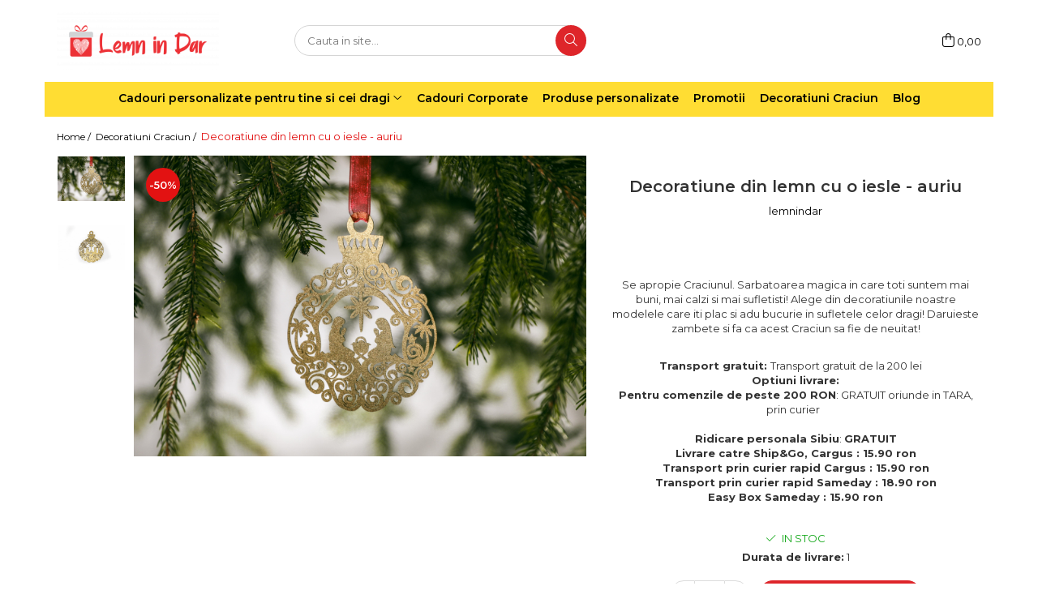

--- FILE ---
content_type: text/html; charset=UTF-8
request_url: https://www.lemnindar.ro/decoratiuni-craciun/decoratiune-din-lemn-cu-o-iesle-auriu-2.html
body_size: 29319
content:
<!DOCTYPE html>

<html lang="ro-ro">

	<head>
		<meta charset="UTF-8">

		<script src="https://gomagcdn.ro/themes/fashion/js/lazysizes.min.js?v=10271338-4.247" async=""></script>

		<script>
			function g_js(callbk){typeof callbk === 'function' ? window.addEventListener("DOMContentLoaded", callbk, false) : false;}
		</script>

		
		<style>
			/*body.loading{overflow:hidden;}
			body.loading #wrapper{opacity: 0;visibility: hidden;}
			body #wrapper{opacity: 1;visibility: visible;transition:all .1s ease-out;}*/

			.main-header .main-menu{min-height:43px;}
			.-g-hide{visibility:hidden;opacity:0;}

					</style>
					<link rel="preconnect" href="https://fonts.googleapis.com" >
					<link rel="preconnect" href="https://fonts.gstatic.com" crossorigin>
		
		<link rel="preconnect" href="https://gomagcdn.ro"><link rel="dns-prefetch" href="https://fonts.googleapis.com" /><link rel="dns-prefetch" href="https://fonts.gstatic.com" /><link rel="dns-prefetch" href="https://connect.facebook.net" /><link rel="dns-prefetch" href="https://www.facebook.com" /><link rel="dns-prefetch" href="https://event.2performant.com" /><link rel="dns-prefetch" href="https://www.googletagmanager.com" /><link rel="dns-prefetch" href="https://static.hotjar.com" /><link rel="dns-prefetch" href="https://analytics.tiktok.com" /><link rel="dns-prefetch" href="https://retargeting.newsmanapp.com" />

					<link rel="preload" as="image" href="https://gomagcdn.ro/domains2/lemnindar.ro/files/product/large/decoratiune-din-lemn-cu-o-iesle-auriu-615-87525.jpg"   >
					<link rel="preload" as="style" href="https://fonts.googleapis.com/css2?family=Montserrat:ital,wght@0,300;0,400;0,600;0,700;1,300;1,400&display=swap" fetchpriority="high" onload="this.onload=null;this.rel='stylesheet'" crossorigin>
		
		<link rel="preload" href="https://gomagcdn.ro/themes/fashion/js/plugins.js?v=10271338-4.247" as="script">

		
					<link rel="preload" href="https://www.lemnindar.ro/theme/default.js?v=41666179014" as="script">
				
		<link rel="preload" href="https://gomagcdn.ro/themes/fashion/js/dev.js?v=10271338-4.247" as="script">

					<noscript>
				<link rel="stylesheet" href="https://fonts.googleapis.com/css2?family=Montserrat:ital,wght@0,300;0,400;0,600;0,700;1,300;1,400&display=swap">
			</noscript>
		
					<link rel="stylesheet" href="https://gomagcdn.ro/themes/fashion/css/main-min.css?v=10271338-4.247-1" data-values='{"blockScripts": "1"}'>
		
					<link rel="stylesheet" href="https://www.lemnindar.ro/theme/default.css?v=41666179014">
		
						<link rel="stylesheet" href="https://gomagcdn.ro/themes/fashion/css/dev-style.css?v=10271338-4.247-1">
		
		
		
		<link rel="alternate" hreflang="x-default" href="https://www.lemnindar.ro/decoratiuni-craciun/decoratiune-din-lemn-cu-o-iesle-auriu-2.html">
									<!-- Google Tag Manager -->
<script>(function(w,d,s,l,i){w[l]=w[l]||[];w[l].push({'gtm.start':
new Date().getTime(),event:'gtm.js'});var f=d.getElementsByTagName(s)[0],
j=d.createElement(s),dl=l!='dataLayer'?'&l='+l:'';j.async=true;j.src=
'https://www.googletagmanager.com/gtm.js?id='+i+dl;f.parentNode.insertBefore(j,f);
})(window,document,'script','dataLayer','GTM-KCVHK7D');</script>
<!-- End Google Tag Manager -->					
		<meta name="expires" content="never">
		<meta name="revisit-after" content="1 days">
					<meta name="author" content="Gomag">
				<title>Decoratiune din lemn cu o iesle - auriu</title>


					<meta name="robots" content="index,follow" />
						
		<meta name="description" content="Decoratiune din lemn cu o iesle - auriu">
		<meta class="viewport" name="viewport" content="width=device-width, initial-scale=1.0, user-scalable=no">
							<meta property="og:description" content="Se apropie Craciunul. Sarbatoarea magica in care toti suntem mai buni, mai calzi si mai sufletisti! Alege din decoratiunile noastre modelele care iti plac si adu bucurie in sufletele celor dragi! Daruieste zambete si fa ca acest Craciun sa fie de neuitat!   "/>
							<meta property="og:image" content="https://gomagcdn.ro/domains2/lemnindar.ro/files/product/large/decoratiune-din-lemn-cu-o-iesle-auriu-615-87525.jpg"/>
															<link rel="canonical" href="https://www.lemnindar.ro/decoratiuni-craciun/decoratiune-din-lemn-cu-o-iesle-auriu-2.html" />
			<meta property="og:url" content="https://www.lemnindar.ro/decoratiuni-craciun/decoratiune-din-lemn-cu-o-iesle-auriu-2.html"/>
						
		<meta name="distribution" content="Global">
		<meta name="owner" content="www.lemnindar.ro">
		<meta name="publisher" content="www.lemnindar.ro">
		<meta name="rating" content="General">
		<meta name="copyright" content="Copyright www.lemnindar.ro 2026. All rights reserved">
		<link rel="search" href="https://www.lemnindar.ro/opensearch.ro.xml" type="application/opensearchdescription+xml" title="Cautare"/>

		
							<script src="https://gomagcdn.ro/themes/fashion/js/jquery-2.1.4.min.js"></script>
			<script defer src="https://gomagcdn.ro/themes/fashion/js/jquery.autocomplete.js?v=20181023"></script>
			<script src="https://gomagcdn.ro/themes/fashion/js/gomag.config.js?v=10271338-4.247"></script>
			<script src="https://gomagcdn.ro/themes/fashion/js/gomag.js?v=10271338-4.247"></script>
		
													<script>
$.Gomag.bind('User/Data/AffiliateMarketing/HideTrafiLeak', function(event, data){

    //hide tawk.to widget
	Tawk_API = Tawk_API || {};
	Tawk_API.onBeforeLoad = function(){
		Tawk_API.hideWidget();
	};
});
</script><!-- Global site tag (gtag.js) - Google Analytics -->
<script async src="https://www.googletagmanager.com/gtag/js?id=G-9VVLMMN04V"></script>
	<script>
 window.dataLayer = window.dataLayer || [];
  function gtag(){dataLayer.push(arguments);}
    var cookieValue = '';
  var name = 'g_c_consent' + "=";
  var decodedCookie = decodeURIComponent(document.cookie);
  var ca = decodedCookie.split(';');
  for(var i = 0; i <ca.length; i++) {
	var c = ca[i];
	while (c.charAt(0) == ' ') {
	  c = c.substring(1);
	}
	if (c.indexOf(name) == 0) {
	  cookieValue = c.substring(name.length, c.length);
	}
  }



if(cookieValue == ''){
	gtag('consent', 'default', {
	  'ad_storage': 'granted',
	  'ad_user_data': 'granted',
	  'ad_personalization': 'granted',
	  'analytics_storage': 'granted',
	  'personalization_storage': 'granted',
	  'functionality_storage': 'granted',
	  'security_storage': 'granted'
	});
	} else if(cookieValue != '-1'){


			gtag('consent', 'default', {
			'ad_storage': 'granted',
			'ad_user_data': 'granted',
			'ad_personalization': 'granted',
			'analytics_storage': 'granted',
			'personalization_storage': 'granted',
			'functionality_storage': 'granted',
			'security_storage': 'granted'
		});
	} else {
	 gtag('consent', 'default', {
		  'ad_storage': 'denied',
		  'ad_user_data': 'denied',
		  'ad_personalization': 'denied',
		  'analytics_storage': 'denied',
			'personalization_storage': 'denied',
			'functionality_storage': 'denied',
			'security_storage': 'denied'
		});

		 }
</script>
<script>

	
  gtag('js', new Date());

 
$.Gomag.bind('Cookie/Policy/Consent/Denied', function(){
	gtag('consent', 'update', {
		  'ad_storage': 'denied',
		  'ad_user_data': 'denied',
		  'ad_personalization': 'denied',
		  'analytics_storage': 'denied',
			'personalization_storage': 'denied',
			'functionality_storage': 'denied',
			'security_storage': 'denied'
		});
		})
$.Gomag.bind('Cookie/Policy/Consent/Granted', function(){
	gtag('consent', 'update', {
		  'ad_storage': 'granted',
		  'ad_user_data': 'granted',
		  'ad_personalization': 'granted',
		  'analytics_storage': 'granted',
			'personalization_storage': 'granted',
			'functionality_storage': 'granted',
			'security_storage': 'granted'
		});
		})
  gtag('config', 'G-9VVLMMN04V', {allow_enhanced_conversions: true });
</script>
<script>
	function gaBuildProductVariant(product)
	{
		let _return = '';
		if(product.version != undefined)
		{
			$.each(product.version, function(i, a){
				_return += (_return == '' ? '' : ', ')+a.value;
			})
		}
		return _return;
	}

</script>
<script>
	$.Gomag.bind('Product/Add/To/Cart/After/Listing', function gaProductAddToCartLV4(event, data) {
		if(data.product !== undefined) {
			var gaProduct = false;
			if(typeof(gaProducts) != 'undefined' && gaProducts[data.product.id] != undefined)
			{
				gaProduct = gaProducts[data.product.id];

			}

			if(gaProduct == false)
			{
				gaProduct = {};
				gaProduct.item_id = data.product.id;
				gaProduct.currency = data.product.currency ? (String(data.product.currency).toLowerCase() == 'lei' ? 'RON' : data.product.currency) : 'RON';
				gaProduct.item_name =  data.product.name ;
				gaProduct.item_variant= gaBuildProductVariant(data.product);
				gaProduct.item_brand = data.product.brand;
				gaProduct.item_category = data.product.category;

			}

			gaProduct.price = parseFloat(data.product.price).toFixed(2);
			gaProduct.quantity = data.product.productQuantity;
			gtag("event", "add_to_cart", {
				currency: gaProduct.currency,
				value: parseFloat(gaProduct.price) * parseFloat(gaProduct.quantity),
				items: [
					gaProduct
				]
			});

		}
	})
	$.Gomag.bind('Product/Add/To/Cart/After/Details', function gaProductAddToCartDV4(event, data){

		if(data.product !== undefined){

			var gaProduct = false;
			if(
				typeof(gaProducts) != 'undefined'
				&&
				gaProducts[data.product.id] != undefined
			)
			{
				var gaProduct = gaProducts[data.product.id];
			}

			if(gaProduct == false)
			{
				gaProduct = {};
				gaProduct.item_id = data.product.id;
				gaProduct.currency = data.product.currency ? (String(data.product.currency).toLowerCase() == 'lei' ? 'RON' : data.product.currency) : 'RON';
				gaProduct.item_name =  data.product.name ;
				gaProduct.item_variant= gaBuildProductVariant(data.product);
				gaProduct.item_brand = data.product.brand;
				gaProduct.item_category = data.product.category;

			}

			gaProduct.price = parseFloat(data.product.price).toFixed(2);
			gaProduct.quantity = data.product.productQuantity;


			gtag("event", "add_to_cart", {
			  currency: gaProduct.currency,
			  value: parseFloat(gaProduct.price) * parseFloat(gaProduct.quantity),
			  items: [
				gaProduct
			  ]
			});
        }

	})
	 $.Gomag.bind('Product/Remove/From/Cart', function gaProductRemovedFromCartV4(event, data){
		var envData = $.Gomag.getEnvData();
		var products = envData.products;

		if(data.data.product !== undefined && products[data.data.product] !== undefined){


			var dataProduct = products[data.data.product];


			gaProduct = {};
			gaProduct.item_id = dataProduct.id;

			gaProduct.item_name =   dataProduct.name ;
			gaProduct.currency = dataProduct.currency ? (String(dataProduct.currency).toLowerCase() == 'lei' ? 'RON' : dataProduct.currency) : 'RON';
			gaProduct.item_category = dataProduct.category;
			gaProduct.item_brand = dataProduct.brand;
			gaProduct.price = parseFloat(dataProduct.price).toFixed(2);
			gaProduct.quantity = data.data.quantity;
			gaProduct.item_variant= gaBuildProductVariant(dataProduct);
			gtag("event", "remove_from_cart", {
			  currency: gaProduct.currency,
			  value: parseFloat(gaProduct.price) * parseFloat(gaProduct.quantity),
			  items: [
				gaProduct
			  ]
			});
        }

	});

	 $.Gomag.bind('Cart/Quantity/Update', function gaCartQuantityUpdateV4(event, data){
		var envData = $.Gomag.getEnvData();
		var products = envData.products;
		if(!data.data.finalQuantity || !data.data.initialQuantity)
		{
			return false;
		}
		var dataProduct = products[data.data.product];
		if(dataProduct == undefined)
		{
			return false;
		}

		gaProduct = {};
		gaProduct.item_id = dataProduct.id;
		gaProduct.currency = dataProduct.currency ? (String(dataProduct.currency).toLowerCase() == 'lei' ? 'RON' : dataProduct.currency) : 'RON';
		gaProduct.item_name =  dataProduct.name ;

		gaProduct.item_category = dataProduct.category;
		gaProduct.item_brand = dataProduct.brand;
		gaProduct.price = parseFloat(dataProduct.price).toFixed(2);
		gaProduct.item_variant= gaBuildProductVariant(dataProduct);
		if(parseFloat(data.data.initialQuantity) < parseFloat(data.data.finalQuantity))
		{
			var quantity = parseFloat(data.data.finalQuantity) - parseFloat(data.data.initialQuantity);
			gaProduct.quantity = quantity;

			gtag("event", "add_to_cart", {
			  currency: gaProduct.currency,
			  value: parseFloat(gaProduct.price) * parseFloat(gaProduct.quantity),
			  items: [
				gaProduct
			  ]
			});
		}
		else if(parseFloat(data.data.initialQuantity) > parseFloat(data.data.finalQuantity))
		{
			var quantity = parseFloat(data.data.initialQuantity) - parseFloat(data.data.finalQuantity);
			gaProduct.quantity = quantity;
			gtag("event", "remove_from_cart", {
			  currency: gaProduct.currency,
			  value: parseFloat(gaProduct.price) * parseFloat(gaProduct.quantity),
			  items: [
				gaProduct
			  ]
			});
		}

	});

</script>
<script>
!function (w, d, t) {
  w.TiktokAnalyticsObject=t;var ttq=w[t]=w[t]||[];ttq.methods=["page","track","identify","instances","debug","on","off","once","ready","alias","group","enableCookie","disableCookie"],ttq.setAndDefer=function(t,e){t[e]=function(){t.push([e].concat(Array.prototype.slice.call(arguments,0)))}};for(var i=0;i<ttq.methods.length;i++)ttq.setAndDefer(ttq,ttq.methods[i]);ttq.instance=function(t){for(var e=ttq._i[t]||[],n=0;n<ttq.methods.length;n++)ttq.setAndDefer(e,ttq.methods[n]);return e},ttq.load=function(e,n){var i="https://analytics.tiktok.com/i18n/pixel/events.js";ttq._i=ttq._i||{},ttq._i[e]=[],ttq._i[e]._u=i,ttq._t=ttq._t||{},ttq._t[e]=+new Date,ttq._o=ttq._o||{},ttq._o[e]=n||{};var o=document.createElement("script");o.type="text/javascript",o.async=!0,o.src=i+"?sdkid="+e+"&lib="+t;var a=document.getElementsByTagName("script")[0];a.parentNode.insertBefore(o,a)};

  ttq.load('CNK4I93C77U9NURUM4AG');
  ttq.page();
}(window, document, 'ttq');
</script><script>
function gmsc(name, value)
{
	if(value != undefined && value)
	{
		var expires = new Date();
		expires.setTime(expires.getTime() + parseInt(3600*24*1000*90));
		document.cookie = encodeURIComponent(name) + "=" + encodeURIComponent(value) + '; expires='+ expires.toUTCString() + "; path=/";
	}
}
let gmqs = window.location.search;
let gmup = new URLSearchParams(gmqs);
gmsc('g_sc', gmup.get('shop_campaign'));
gmsc('shop_utm_campaign', gmup.get('utm_campaign'));
gmsc('shop_utm_medium', gmup.get('utm_medium'));
gmsc('shop_utm_source', gmup.get('utm_source'));
</script><meta name="google-site-verification" content="oQPBrga1sC0p9ppbBD25f-1Dlx1H_vDUaUUKPxTiLLY" />
	<script type="text/javascript">
		(function(){
		ra_key = "4DYH5GBPT4KTNI";
		var ra = document.createElement("script"); ra.type ="text/javascript"; ra.async = true; ra.src = ("https:" ==
		document.location.protocol ? "https://" : "http://") + "tracking.retargeting.biz/v3/rajs/" + ra_key + ".js";
		var s = document.getElementsByTagName("script")[0]; s.parentNode.insertBefore(ra,s);})();
		var _ra = _ra || {};
	
	</script>
 	<!-- Facebook Pixel Code -->
				<script>
				!function(f,b,e,v,n,t,s){if(f.fbq)return;n=f.fbq=function(){n.callMethod?
				n.callMethod.apply(n,arguments):n.queue.push(arguments)};if(!f._fbq)f._fbq=n;
				n.push=n;n.loaded=!0;n.version="2.0";n.queue=[];t=b.createElement(e);t.async=!0;
				t.src=v;s=b.getElementsByTagName(e)[0];s.parentNode.insertBefore(t,s)}(window,
				document,"script","//connect.facebook.net/en_US/fbevents.js");

				fbq("init", "2457314991036557");
				fbq("track", "PageView");</script>
				<!-- End Facebook Pixel Code -->
				<script>
				$.Gomag.bind('User/Ajax/Data/Loaded', function(event, data){
					if(data != undefined && data.data != undefined)
					{
						var eventData = data.data;
						if(eventData.facebookUserData != undefined)
						{
							$('body').append(eventData.facebookUserData);
						}
					}
				})
				</script>
				<!-- Hotjar Tracking Code for https://www.lemnindar.ro/ -->
<script>
    (function(h,o,t,j,a,r){
        h.hj=h.hj||function(){(h.hj.q=h.hj.q||[]).push(arguments)};
        h._hjSettings={hjid:2682808,hjsv:6};
        a=o.getElementsByTagName('head')[0];
        r=o.createElement('script');r.async=1;
        r.src=t+h._hjSettings.hjid+j+h._hjSettings.hjsv;
        a.appendChild(r);
    })(window,document,'https://static.hotjar.com/c/hotjar-','.js?sv=');
</script> <meta name="google-site-verification" content="PICU5ocTqUbuDl6M_oSVhJVJDJVrtcwYG7cSbmC5hnk" />					
		
	</head>

	<body class="" style="">

		<script >
			function _addCss(url, attribute, value, loaded){
				var _s = document.createElement('link');
				_s.rel = 'stylesheet';
				_s.href = url;
				_s.type = 'text/css';
				if(attribute)
				{
					_s.setAttribute(attribute, value)
				}
				if(loaded){
					_s.onload = function(){
						var dom = document.getElementsByTagName('body')[0];
						//dom.classList.remove('loading');
					}
				}
				var _st = document.getElementsByTagName('link')[0];
				_st.parentNode.insertBefore(_s, _st);
			}
			//_addCss('https://fonts.googleapis.com/css2?family=Open+Sans:ital,wght@0,300;0,400;0,600;0,700;1,300;1,400&display=swap');
			_addCss('https://gomagcdn.ro/themes/_fonts/Open-Sans.css');

		</script>
		<script>
				/*setTimeout(
				  function()
				  {
				   document.getElementsByTagName('body')[0].classList.remove('loading');
				  }, 1000);*/
		</script>
									<script>
	
	$(document).ready(function(){
	
	$.Gomag.bind('Product/Add/To/Cart/After/Details', function _raProductAddToCartD(event, data){
		
		if(data.product !== undefined){
			_ra.addToCart(data.product.parent, data.product.productQuantity, false, function(){});
        }
		
	})
		
	});
				
		
</script>
<script>
	$(document).ready(function(){
		
		$('.addToWishlist').on('click', function() {
			
			_ra.addToWishlist(615, function(){});
			
		})
	});		
</script>	<script>
		$(document).ready(function(){
			
			$('.__retargetingImageThumbSelector').on('click', function() {
				//var product_id = $(this).attr("data-id");
				
				_ra.clickImage(615, function(){});
			});
				
			$(document).on('mouseHoverZoom', '.zoomContainer', function() {
				
				_ra.clickImage(615, function(){});
				
			});
		});		
	</script>
	<script>
	function facebookLike()
	{
		_ra.likeFacebook(615, function(){});
	}
</script>
	<script>
	_ra.sendProductInfo = {
		'id': 615,
		'name': 'Decoratiune din lemn cu o iesle - auriu',
		'url': 'https://www.lemnindar.ro/decoratiuni-craciun/decoratiune-din-lemn-cu-o-iesle-auriu-2.html',
		'img': 'https://gomagcdn.ro/domains2/lemnindar.ro/files/product/medium/decoratiune-din-lemn-cu-o-iesle-auriu-615-87525.jpg',
		'price': 15.25,
		'promo': 7.63,
					'brand': {
				'id': 3,
				'name': 'lemnindar'
			},
				'category':
		[{
                "id": 26,
                "name": "Decoratiuni Craciun",
                "parent": false,
                "breadcrumb":
								[]
			        }],
        "inventory": {
            "variations": true,
            "stock": {
													"DECO045": true									            }
        }
	};

	$(document).ready(function() {
		if (_ra.ready !== undefined) {
			_ra.sendProduct(_ra.sendProductInfo);
		}
	});
</script>
<script>	
	$(document).ready(function(){
		$(document).on('click', '.product-remove', function() {
			var productId = $(this).attr("data-product");
			var productQty = $(this).attr("data-qty");
			
			_ra.removeFromCart(productId, productQty, false, function() {
				//console.log("Product removed from cart"); // un callback
            });
			
		})
	});		
	
	$(document).ready(function(){
		$(document).on('click', '.remove', function() {
			var productId = $(this).attr("data-product");
			var productQty = $(this).attr("data-qty");
			
			_ra.removeFromCart(productId, productQty, false, function() {
				//console.log("Product removed from cart"); // un callback
            });
			
		})
	});		
	
</script>
<!-- Google Tag Manager (noscript) -->
<noscript><iframe src="https://www.googletagmanager.com/ns.html?id=GTM-KCVHK7D"
height="0" width="0" style="display:none;visibility:hidden"></iframe></noscript>
<!-- End Google Tag Manager (noscript) -->					
		
		<div id="wrapper">
			<!-- BLOCK:d24c787e1f56f8b67d8641df49b1f828 start -->
<div id="_cartSummary" class="hide"></div>

<script >
	$(document).ready(function() {

		$(document).on('keypress', '.-g-input-loader', function(){
			$(this).addClass('-g-input-loading');
		})

		$.Gomag.bind('Product/Add/To/Cart/After', function(eventResponse, properties)
		{
									var data = JSON.parse(properties.data);
			$('.q-cart').html(data.quantity);
			if(parseFloat(data.quantity) > 0)
			{
				$('.q-cart').removeClass('hide');
			}
			else
			{
				$('.q-cart').addClass('hide');
			}
			$('.cartPrice').html(data.subtotal + ' ' + data.currency);
			$('.cartProductCount').html(data.quantity);


		})
		$('#_cartSummary').on('updateCart', function(event, cart) {
			var t = $(this);

			$.get('https://www.lemnindar.ro/cart-update', {
				cart: cart
			}, function(data) {

				$('.q-cart').html(data.quantity);
				if(parseFloat(data.quantity) > 0)
				{
					$('.q-cart').removeClass('hide');
				}
				else
				{
					$('.q-cart').addClass('hide');
				}
				$('.cartPrice').html(data.subtotal + ' ' + data.currency);
				$('.cartProductCount').html(data.quantity);
			}, 'json');
			window.ga = window.ga || function() {
				(ga.q = ga.q || []).push(arguments)
			};
			ga('send', 'event', 'Buton', 'Click', 'Adauga_Cos');
		});

		if(window.gtag_report_conversion) {
			$(document).on("click", 'li.phone-m', function() {
				var phoneNo = $('li.phone-m').children( "a").attr('href');
				gtag_report_conversion(phoneNo);
			});

		}

	});
</script>



<header class="main-header container-bg clearfix" data-block="headerBlock">
	<div class="discount-tape container-h full -g-hide" id="_gomagHellobar"></div>

		
	<div class="top-head-bg container-h full">

		<div class="top-head container-h">
			<div class="row">
				<div class="col-md-3 col-sm-3 col-xs-5 logo-h">
					
	<a href="https://www.lemnindar.ro" id="logo" data-pageId="2">
		<img src="https://gomagcdn.ro/domains2/lemnindar.ro/files/company/logo-nou-1442405508.png" fetchpriority="high" class="img-responsive" alt="" title="" width="200" height="50" style="width:auto;">
	</a>
				</div>
				<div class="col-md-4 col-sm-4 col-xs-7 main search-form-box">
					
<form name="search-form" class="search-form" action="https://www.lemnindar.ro/produse" id="_searchFormMainHeader">

	<input id="_autocompleteSearchMainHeader" name="c" class="input-placeholder -g-input-loader" type="text" placeholder="Cauta in site..." aria-label="Search"  value="">
	<button id="_doSearch" class="search-button" aria-hidden="true">
		<i class="fa fa-search" aria-hidden="true"></i>
	</button>

				<script >
			$(document).ready(function() {

				$('#_autocompleteSearchMainHeader').autocomplete({
					serviceUrl: 'https://www.lemnindar.ro/autocomplete',
					minChars: 2,
					deferRequestBy: 700,
					appendTo: '#_searchFormMainHeader',
					width: parseInt($('#_doSearch').offset().left) - parseInt($('#_autocompleteSearchMainHeader').offset().left),
					formatResult: function(suggestion, currentValue) {
						return suggestion.value;
					},
					onSelect: function(suggestion) {
						$(this).val(suggestion.data);
					},
					onSearchComplete: function(suggestion) {
						$(this).removeClass('-g-input-loading');
					}
				});
				$(document).on('click', '#_doSearch', function(e){
					e.preventDefault();
					if($('#_autocompleteSearchMainHeader').val() != '')
					{
						$('#_searchFormMainHeader').submit();
					}
				})
			});
		</script>
	

</form>
				</div>
				<div class="col-md-5 col-sm-5 acount-section">
					
<ul>
	<li class="search-m hide">
		<a href="#" class="-g-no-url" aria-label="Cauta in site..." data-pageId="">
			<i class="fa fa-search search-open" aria-hidden="true"></i>
			<i style="display:none" class="fa fa-times search-close" aria-hidden="true"></i>
		</a>
	</li>
	<li class="-g-user-icon -g-user-icon-empty">
			
	</li>
	
				<li class="contact-header">
			<a href="tel:0755460766" aria-label="Contacteaza-ne" data-pageId="3">
				<i class="fa fa-phone" aria-hidden="true"></i>
								<span>0755460766</span>
			</a>
		</li>
			<li class="wishlist-header hide">
		<a href="https://www.lemnindar.ro/wishlist" aria-label="Wishlist" data-pageId="28">
			<span class="-g-wishlist-product-count -g-hide"></span>
			<i class="fa fa-heart-o" aria-hidden="true"></i>
			<span class="">Favorite</span>
		</a>
	</li>
	<li class="cart-header-btn cart">
		<a class="cart-drop _showCartHeader" href="https://www.lemnindar.ro/cos-de-cumparaturi" aria-label="Cos de cumparaturi">
			<span class="q-cart hide">0</span>
			<i class="fa fa-shopping-bag" aria-hidden="true"></i>
			<span class="count cartPrice">0,00
				
			</span>
		</a>
					<div class="cart-dd  _cartShow cart-closed"></div>
			</li>

	</ul>

	<script>
		$(document).ready(function() {
			//Cart
							$('.cart').mouseenter(function() {
					$.Gomag.showCartSummary('div._cartShow');
				}).mouseleave(function() {
					$.Gomag.hideCartSummary('div._cartShow');
					$('div._cartShow').removeClass('cart-open');
				});
						$(document).on('click', '.dropdown-toggle', function() {
				window.location = $(this).attr('href');
			})
		})
	</script>

				</div>
			</div>
		</div>
	</div>


<div id="navigation">
	<nav id="main-menu" class="main-menu container-h full clearfix">
		<a href="#" class="menu-trg -g-no-url" title="Produse">
			<span>&nbsp;</span>
		</a>
		
<div class="container-h nav-menu-hh clearfix">

	<!-- BASE MENU -->
	<ul class="
			nav-menu base-menu container-h
			
			
		">

		

			
		<li class="menu-drop __GomagMM ">
							<a
					href="#"
					class="  -g-no-url "
					rel="  "
					
					title="Cadouri personalizate pentru tine si cei dragi"
					data-Gomag=''
					data-block-name="mainMenuD0"
					data-pageId= ""
					data-block="mainMenuD">
											<span class="list">Cadouri personalizate pentru tine si cei dragi</span>
						<i class="fa fa-angle-down"></i>
				</a>

									<div class="menu-dd">
										<ul class="drop-list clearfix w100">
																																						<li class="fl">
										<div class="col">
											<p class="title">
												<a
												href="https://www.lemnindar.ro/agende-din-lemn"
												class="title    "
												rel="  "
												
												title="Agende din lemn"
												data-Gomag='{"image":"https:\/\/gomagcdn.ro\/domains2\/lemnindar.ro\/files\/category\/original\/dsc7783-1618.jpg"}'
												data-block-name="mainMenuD1"
												data-block="mainMenuD"
												data-pageId= "1"
												>
																										Agende din lemn
												</a>
											</p>
																																															<a
														href="https://www.lemnindar.ro/agende-10x10"
														rel="  "
														
														title="Agende 10x10"
														class="    "
														data-Gomag='{"image":"https:\/\/gomagcdn.ro\/domains2\/lemnindar.ro\/files\/category\/original\/Untitled (1200 x 1200 px) (2)7481.jpg"}'
														data-block-name="mainMenuD2"
														data-block="mainMenuD"
														data-pageId="1"
													>
																												<i class="fa fa-angle-right"></i>
														<span>Agende 10x10</span>
													</a>
																									<a
														href="https://www.lemnindar.ro/agende-a5"
														rel="  "
														
														title="Agende A5"
														class="    "
														data-Gomag='{"image":"https:\/\/gomagcdn.ro\/domains2\/lemnindar.ro\/files\/category\/original\/Untitled (1200 x 1200 px) (1)6249.jpg"}'
														data-block-name="mainMenuD2"
														data-block="mainMenuD"
														data-pageId="1"
													>
																												<i class="fa fa-angle-right"></i>
														<span>Agende A5</span>
													</a>
																							
										</div>
									</li>
																																<li class="fl">
										<div class="col">
											<p class="title">
												<a
												href="https://www.lemnindar.ro/semne-de-carte"
												class="title    "
												rel="  "
												
												title="Semne de carte"
												data-Gomag='{"image":"https:\/\/gomagcdn.ro\/domains2\/lemnindar.ro\/files\/category\/original\/1u4a0907-9518.jpg"}'
												data-block-name="mainMenuD1"
												data-block="mainMenuD"
												data-pageId= "14"
												>
																										Semne de carte
												</a>
											</p>
																						
										</div>
									</li>
																																<li class="fl">
										<div class="col">
											<p class="title">
												<a
												href="https://www.lemnindar.ro/decoratiuni-craciun"
												class="title    "
												rel="  "
												
												title="Decoratiuni Craciun"
												data-Gomag='{"image":"https:\/\/gomagcdn.ro\/domains2\/lemnindar.ro\/files\/category\/original\/decoratiune-personalizata-craciun-4600.jpeg"}'
												data-block-name="mainMenuD1"
												data-block="mainMenuD"
												data-pageId= "26"
												>
																										Decoratiuni Craciun
												</a>
											</p>
																																															<a
														href="https://www.lemnindar.ro/decoratiuni-cu-nume"
														rel="  "
														
														title="Decoratiuni cu nume"
														class="    "
														data-Gomag='{"image":"https:\/\/gomagcdn.ro\/domains2\/lemnindar.ro\/files\/category\/original\/rsz_1untitled_2048_x_1365_px2567.jpg"}'
														data-block-name="mainMenuD2"
														data-block="mainMenuD"
														data-pageId="47"
													>
																												<i class="fa fa-angle-right"></i>
														<span>Decoratiuni cu nume</span>
													</a>
																									<a
														href="https://www.lemnindar.ro/decoratiuni-cu-lumina"
														rel="  "
														
														title="Decoratiuni cu lumina"
														class="    "
														data-Gomag='{"image":"https:\/\/gomagcdn.ro\/domains2\/lemnindar.ro\/files\/category\/original\/1U4A26685982.jpg"}'
														data-block-name="mainMenuD2"
														data-block="mainMenuD"
														data-pageId="48"
													>
																												<i class="fa fa-angle-right"></i>
														<span>Decoratiuni cu lumina</span>
													</a>
																									<a
														href="https://www.lemnindar.ro/decoratiuni-pentru-cei-dragi"
														rel="  "
														
														title="Decoratiuni pentru cei dragi"
														class="    "
														data-Gomag='{"image":"https:\/\/gomagcdn.ro\/domains2\/lemnindar.ro\/files\/category\/original\/252528586_416546850047279_1468304385615404944_n4746.jpg"}'
														data-block-name="mainMenuD2"
														data-block="mainMenuD"
														data-pageId="49"
													>
																												<i class="fa fa-angle-right"></i>
														<span>Decoratiuni pentru cei dragi</span>
													</a>
																									<a
														href="https://www.lemnindar.ro/decoratiuni-cu-peisaje-de-iarna"
														rel="  "
														
														title="Decoratiuni cu peisaje de iarna"
														class="    "
														data-Gomag='{"image":"https:\/\/gomagcdn.ro\/domains2\/lemnindar.ro\/files\/category\/original\/decoratiune-din-lemn-cu-peisaj-de-iarna-natur-634-7185633203.jpg"}'
														data-block-name="mainMenuD2"
														data-block="mainMenuD"
														data-pageId="50"
													>
																												<i class="fa fa-angle-right"></i>
														<span>Decoratiuni cu peisaje de iarna</span>
													</a>
																							
										</div>
									</li>
																																<li class="fl">
										<div class="col">
											<p class="title">
												<a
												href="https://www.lemnindar.ro/sosete-de-craciun"
												class="title    "
												rel="  "
												
												title="Sosete de Craciun"
												data-Gomag=''
												data-block-name="mainMenuD1"
												data-block="mainMenuD"
												data-pageId= "41"
												>
																										Sosete de Craciun
												</a>
											</p>
																						
										</div>
									</li>
																																<li class="fl">
										<div class="col">
											<p class="title">
												<a
												href="https://www.lemnindar.ro/magneti-de-craciun"
												class="title    "
												rel="  "
												
												title="Magneti de Craciun"
												data-Gomag=''
												data-block-name="mainMenuD1"
												data-block="mainMenuD"
												data-pageId= "51"
												>
																										Magneti de Craciun
												</a>
											</p>
																						
										</div>
									</li>
																																<li class="fl">
										<div class="col">
											<p class="title">
												<a
												href="https://www.lemnindar.ro/jucarii-din-lemn"
												class="title    "
												rel="  "
												
												title="Jucarii din lemn"
												data-Gomag=''
												data-block-name="mainMenuD1"
												data-block="mainMenuD"
												data-pageId= "19"
												>
																										Jucarii din lemn
												</a>
											</p>
																						
										</div>
									</li>
																																<li class="fl">
										<div class="col">
											<p class="title">
												<a
												href="https://www.lemnindar.ro/bijuterii-din-lemn"
												class="title    "
												rel="  "
												
												title="Cercei din lemn"
												data-Gomag=''
												data-block-name="mainMenuD1"
												data-block="mainMenuD"
												data-pageId= "53"
												>
																										Cercei din lemn
												</a>
											</p>
																						
										</div>
									</li>
																																<li class="fl">
										<div class="col">
											<p class="title">
												<a
												href="https://www.lemnindar.ro/feng-shui"
												class="title    "
												rel="  "
												
												title="Feng Shui"
												data-Gomag=''
												data-block-name="mainMenuD1"
												data-block="mainMenuD"
												data-pageId= "66"
												>
																										Feng Shui
												</a>
											</p>
																						
										</div>
									</li>
																																<li class="fl">
										<div class="col">
											<p class="title">
												<a
												href="https://www.lemnindar.ro/tablouri-din-lemn"
												class="title    "
												rel="  "
												
												title="Tablouri personalizate"
												data-Gomag=''
												data-block-name="mainMenuD1"
												data-block="mainMenuD"
												data-pageId= "15"
												>
																										Tablouri personalizate
												</a>
											</p>
																						
										</div>
									</li>
																																<li class="fl">
										<div class="col">
											<p class="title">
												<a
												href="https://www.lemnindar.ro/iq-puzzle"
												class="title    "
												rel="  "
												
												title="IQ Puzzle"
												data-Gomag=''
												data-block-name="mainMenuD1"
												data-block="mainMenuD"
												data-pageId= "70"
												>
																										IQ Puzzle
												</a>
											</p>
																						
										</div>
									</li>
																																<li class="fl">
										<div class="col">
											<p class="title">
												<a
												href="https://www.lemnindar.ro/diplome"
												class="title    "
												rel="  "
												
												title="Diplome si Plachete"
												data-Gomag=''
												data-block-name="mainMenuD1"
												data-block="mainMenuD"
												data-pageId= "52"
												>
																										Diplome si Plachete
												</a>
											</p>
																						
										</div>
									</li>
																																<li class="fl">
										<div class="col">
											<p class="title">
												<a
												href="https://www.lemnindar.ro/insigne"
												class="title    "
												rel="  "
												
												title="Insigne"
												data-Gomag=''
												data-block-name="mainMenuD1"
												data-block="mainMenuD"
												data-pageId= "25"
												>
																										Insigne
												</a>
											</p>
																						
										</div>
									</li>
																																<li class="fl">
										<div class="col">
											<p class="title">
												<a
												href="https://www.lemnindar.ro/felicitari-din-lemn"
												class="title    "
												rel="  "
												
												title="Felicitari din lemn"
												data-Gomag=''
												data-block-name="mainMenuD1"
												data-block="mainMenuD"
												data-pageId= "22"
												>
																										Felicitari din lemn
												</a>
											</p>
																																															<a
														href="https://www.lemnindar.ro/felicitari-pentru-cei-dragi"
														rel="  "
														
														title="Felicitari pentru cei dragi"
														class="    "
														data-Gomag='{"image":"https:\/\/gomagcdn.ro\/domains2\/lemnindar.ro\/files\/category\/original\/felicitari-personalizate-din-lemn-pentru-cei-dragi-2528.jpg"}'
														data-block-name="mainMenuD2"
														data-block="mainMenuD"
														data-pageId="23"
													>
																												<i class="fa fa-angle-right"></i>
														<span>Felicitari pentru cei dragi</span>
													</a>
																									<a
														href="https://www.lemnindar.ro/felicitari-cu-model"
														rel="  "
														
														title="Felicitari cu model"
														class="    "
														data-Gomag='{"image":"https:\/\/gomagcdn.ro\/domains2\/lemnindar.ro\/files\/category\/original\/felicitari-personalizate-din-lemn-cu-modele-5082.jpg"}'
														data-block-name="mainMenuD2"
														data-block="mainMenuD"
														data-pageId="24"
													>
																												<i class="fa fa-angle-right"></i>
														<span>Felicitari cu model</span>
													</a>
																							
										</div>
									</li>
																																<li class="fl">
										<div class="col">
											<p class="title">
												<a
												href="https://www.lemnindar.ro/rame-foto-din-lemn"
												class="title    "
												rel="  "
												
												title="Rame foto din lemn"
												data-Gomag=''
												data-block-name="mainMenuD1"
												data-block="mainMenuD"
												data-pageId= "30"
												>
																										Rame foto din lemn
												</a>
											</p>
																						
										</div>
									</li>
																																<li class="fl">
										<div class="col">
											<p class="title">
												<a
												href="https://www.lemnindar.ro/camion-din-lemn"
												class="title    "
												rel="  "
												
												title="Camion din lemn"
												data-Gomag=''
												data-block-name="mainMenuD1"
												data-block="mainMenuD"
												data-pageId= "46"
												>
																										Camion din lemn
												</a>
											</p>
																						
										</div>
									</li>
																																<li class="fl">
										<div class="col">
											<p class="title">
												<a
												href="https://www.lemnindar.ro/aromaterapie"
												class="title    "
												rel="  "
												
												title="Aromaterapie"
												data-Gomag=''
												data-block-name="mainMenuD1"
												data-block="mainMenuD"
												data-pageId= "67"
												>
																										Aromaterapie
												</a>
											</p>
																						
										</div>
									</li>
																																<li class="fl">
										<div class="col">
											<p class="title">
												<a
												href="https://www.lemnindar.ro/papioane-din-lemn"
												class="title    "
												rel="  "
												
												title="Papioane din lemn"
												data-Gomag=''
												data-block-name="mainMenuD1"
												data-block="mainMenuD"
												data-pageId= "21"
												>
																										Papioane din lemn
												</a>
											</p>
																						
										</div>
									</li>
																																<li class="fl">
										<div class="col">
											<p class="title">
												<a
												href="https://www.lemnindar.ro/decoratiuni-pentru-casa"
												class="title    "
												rel="  "
												
												title="Decoratiuni pentru casa"
												data-Gomag=''
												data-block-name="mainMenuD1"
												data-block="mainMenuD"
												data-pageId= "18"
												>
																										Decoratiuni pentru casa
												</a>
											</p>
																						
										</div>
									</li>
																																<li class="fl">
										<div class="col">
											<p class="title">
												<a
												href="https://www.lemnindar.ro/genti-barbati-din-piele-naturala"
												class="title    "
												rel="  "
												
												title="Genti si portofele barbati din piele naturala"
												data-Gomag=''
												data-block-name="mainMenuD1"
												data-block="mainMenuD"
												data-pageId= "74"
												>
																										Genti si portofele barbati din piele naturala
												</a>
											</p>
																						
										</div>
									</li>
																																<li class="fl">
										<div class="col">
											<p class="title">
												<a
												href="https://www.lemnindar.ro/cadouri-de-paste"
												class="title    "
												rel="  "
												
												title="Cadouri de Paste"
												data-Gomag=''
												data-block-name="mainMenuD1"
												data-block="mainMenuD"
												data-pageId= "89"
												>
																										Cadouri de Paste
												</a>
											</p>
																						
										</div>
									</li>
																																<li class="fl">
										<div class="col">
											<p class="title">
												<a
												href="https://www.lemnindar.ro/produse-personalizate-pentru-nunti-si-botezuri"
												class="title    "
												rel="  "
												
												title="Produse personalizate pentru nunti si botezuri"
												data-Gomag=''
												data-block-name="mainMenuD1"
												data-block="mainMenuD"
												data-pageId= "68"
												>
																										Produse personalizate pentru nunti si botezuri
												</a>
											</p>
																						
										</div>
									</li>
																																<li class="fl">
										<div class="col">
											<p class="title">
												<a
												href="https://www.lemnindar.ro/martisoare"
												class="title    "
												rel="  "
												
												title="Martisoare"
												data-Gomag=''
												data-block-name="mainMenuD1"
												data-block="mainMenuD"
												data-pageId= "27"
												>
																										Martisoare
												</a>
											</p>
																						
										</div>
									</li>
																																<li class="fl">
										<div class="col">
											<p class="title">
												<a
												href="https://www.lemnindar.ro/cadouri-personalizate-pentru-cei-dragi"
												class="title    "
												rel="  "
												
												title="Cadouri personalizate pentru cei dragi"
												data-Gomag=''
												data-block-name="mainMenuD1"
												data-block="mainMenuD"
												data-pageId= "55"
												>
																										Cadouri personalizate pentru cei dragi
												</a>
											</p>
																																															<a
														href="https://www.lemnindar.ro/cadouri-pentru-profesori"
														rel="  "
														
														title="Cadouri pentru profesori"
														class="    "
														data-Gomag=''
														data-block-name="mainMenuD2"
														data-block="mainMenuD"
														data-pageId="55"
													>
																												<i class="fa fa-angle-right"></i>
														<span>Cadouri pentru profesori</span>
													</a>
																									<a
														href="https://www.lemnindar.ro/cadouri-pentru-parinti"
														rel="  "
														
														title="Cadouri pentru parinti"
														class="    "
														data-Gomag=''
														data-block-name="mainMenuD2"
														data-block="mainMenuD"
														data-pageId="55"
													>
																												<i class="fa fa-angle-right"></i>
														<span>Cadouri pentru parinti</span>
													</a>
																									<a
														href="https://www.lemnindar.ro/cadouri-pentru-ea"
														rel="  "
														
														title="Cadouri pentru EA"
														class="    "
														data-Gomag=''
														data-block-name="mainMenuD2"
														data-block="mainMenuD"
														data-pageId="55"
													>
																												<i class="fa fa-angle-right"></i>
														<span>Cadouri pentru EA</span>
													</a>
																									<a
														href="https://www.lemnindar.ro/cadouri-pentru-el"
														rel="  "
														
														title="Cadouri pentru EL"
														class="    "
														data-Gomag=''
														data-block-name="mainMenuD2"
														data-block="mainMenuD"
														data-pageId="55"
													>
																												<i class="fa fa-angle-right"></i>
														<span>Cadouri pentru EL</span>
													</a>
																									<a
														href="https://www.lemnindar.ro/cadouri-pentru-iubit"
														rel="  "
														
														title="Cadouri pentru iubit"
														class="    "
														data-Gomag=''
														data-block-name="mainMenuD2"
														data-block="mainMenuD"
														data-pageId="55"
													>
																												<i class="fa fa-angle-right"></i>
														<span>Cadouri pentru iubit</span>
													</a>
																									<a
														href="https://www.lemnindar.ro/cadouri-pentru-iubita"
														rel="  "
														
														title="Cadouri pentru iubita"
														class="    "
														data-Gomag=''
														data-block-name="mainMenuD2"
														data-block="mainMenuD"
														data-pageId="55"
													>
																												<i class="fa fa-angle-right"></i>
														<span>Cadouri pentru iubita</span>
													</a>
																									<a
														href="https://www.lemnindar.ro/cadouri-pentru-mama"
														rel="  "
														
														title="Cadouri pentru mama"
														class="    "
														data-Gomag=''
														data-block-name="mainMenuD2"
														data-block="mainMenuD"
														data-pageId="55"
													>
																												<i class="fa fa-angle-right"></i>
														<span>Cadouri pentru mama</span>
													</a>
																									<a
														href="https://www.lemnindar.ro/cadouri-pentru-tata"
														rel="  "
														
														title="Cadouri pentru tata"
														class="    "
														data-Gomag=''
														data-block-name="mainMenuD2"
														data-block="mainMenuD"
														data-pageId="55"
													>
																												<i class="fa fa-angle-right"></i>
														<span>Cadouri pentru tata</span>
													</a>
																									<a
														href="https://www.lemnindar.ro/cadouri-pentru-cea-mai-buna-prietena"
														rel="  "
														
														title="Cadouri pentru cea mai buna prietena"
														class="    "
														data-Gomag=''
														data-block-name="mainMenuD2"
														data-block="mainMenuD"
														data-pageId="55"
													>
																												<i class="fa fa-angle-right"></i>
														<span>Cadouri pentru cea mai buna prietena</span>
													</a>
																									<a
														href="https://www.lemnindar.ro/cadouri-pentru-bunici"
														rel="  "
														
														title="Cadouri pentru bunici"
														class="    "
														data-Gomag=''
														data-block-name="mainMenuD2"
														data-block="mainMenuD"
														data-pageId="55"
													>
																												<i class="fa fa-angle-right"></i>
														<span>Cadouri pentru bunici</span>
													</a>
																									<a
														href="https://www.lemnindar.ro/cadouri-personalizate-pentru-nasi"
														rel="  "
														
														title="Cadouri personalizate pentru nasi"
														class="    "
														data-Gomag=''
														data-block-name="mainMenuD2"
														data-block="mainMenuD"
														data-pageId="55"
													>
																												<i class="fa fa-angle-right"></i>
														<span>Cadouri personalizate pentru nasi</span>
													</a>
																							
										</div>
									</li>
																																<li class="fl">
										<div class="col">
											<p class="title">
												<a
												href="https://www.lemnindar.ro/bijuterii"
												class="title    "
												rel="  "
												
												title="Bijuterii"
												data-Gomag=''
												data-block-name="mainMenuD1"
												data-block="mainMenuD"
												data-pageId= "72"
												>
																										Bijuterii
												</a>
											</p>
																																															<a
														href="https://www.lemnindar.ro/cercei-zamac"
														rel="  "
														
														title="CERCEI ZAMAC"
														class="    "
														data-Gomag=''
														data-block-name="mainMenuD2"
														data-block="mainMenuD"
														data-pageId="72"
													>
																												<i class="fa fa-angle-right"></i>
														<span>CERCEI ZAMAC</span>
													</a>
																							
										</div>
									</li>
																																<li class="fl">
										<div class="col">
											<p class="title">
												<a
												href="https://www.lemnindar.ro/ateliere-cu-nisip-creativ"
												class="title    "
												rel="  "
												
												title="Ateliere - planse cu nisip colorat"
												data-Gomag='{"image":"https:\/\/gomagcdn.ro\/domains2\/lemnindar.ro\/files\/category\/original\/Untitled design (45)3968.jpg"}'
												data-block-name="mainMenuD1"
												data-block="mainMenuD"
												data-pageId= "100"
												>
																										Ateliere - planse cu nisip colorat
												</a>
											</p>
																						
										</div>
									</li>
																													</ul>
																	</div>
									
		</li>
		
		<li class="menu-drop __GomagMM ">
								<a
						href="https://www.lemnindar.ro/cadouri-corporate"
						class="    "
						rel="  "
						
						title="Cadouri Corporate"
						data-Gomag=''
						data-block-name="mainMenuD0"  data-block="mainMenuD" data-pageId= "73">
												<span class="list">Cadouri Corporate</span>
					</a>
				
		</li>
		
		<li class="menu-drop __GomagMM ">
								<a
						href="https://www.lemnindar.ro/produse-personalizate"
						class="    "
						rel="  "
						
						title="Produse personalizate"
						data-Gomag=''
						data-block-name="mainMenuD0"  data-block="mainMenuD" data-pageId= "99">
												<span class="list">Produse personalizate</span>
					</a>
				
		</li>
		
		<li class="menu-drop __GomagMM ">
								<a
						href="https://www.lemnindar.ro/promotii"
						class="    "
						rel="  "
						
						title="Promotii"
						data-Gomag=''
						data-block-name="mainMenuD0"  data-block="mainMenuD" data-pageId= "13">
												<span class="list">Promotii</span>
					</a>
				
		</li>
		
		<li class="menu-drop __GomagMM ">
								<a
						href="https://www.lemnindar.ro/decoratiuni-craciun"
						class="    "
						rel="  "
						
						title="Decoratiuni Craciun"
						data-Gomag='{"image":"https:\/\/gomagcdn.ro\/domains2\/lemnindar.ro\/files\/category\/original\/decoratiune-personalizata-craciun-4600.jpeg"}'
						data-block-name="mainMenuD0"  data-block="mainMenuD" data-pageId= "26">
												<span class="list">Decoratiuni Craciun</span>
					</a>
				
		</li>
						
		

	
		<li class="menu-drop __GomagSM   ">

			<a
				href="https://www.lemnindar.ro/blog"
				rel="  "
				
				title="Blog"
				data-Gomag=''
				data-block="mainMenuD"
				data-pageId= "85"
				class=" "
			>
								Blog
							</a>
					</li>
	
		
	</ul> <!-- end of BASE MENU -->

</div>		<ul class="mobile-icon fr">

							<li class="phone-m">
					<a href="tel:0755460766" title="Contacteaza-ne">
												<i class="fa fa-phone" aria-hidden="true"></i>
					</a>
				</li>
									<li class="user-m -g-user-icon -g-user-icon-empty">
			</li>
			<li class="wishlist-header-m hide">
				<a href="https://www.lemnindar.ro/wishlist">
					<span class="-g-wishlist-product-count"></span>
					<i class="fa fa-heart-o" aria-hidden="true"></i>

				</a>
			</li>
			<li class="cart-m">
				<a href="https://www.lemnindar.ro/cos-de-cumparaturi" aria-label="Cos de cumparaturi">
					<span class="q-cart hide">0</span>
					<i class="fa fa-shopping-bag" aria-hidden="true"></i>
				</a>
			</li>
			<li class="search-m">
				<a href="#" class="-g-no-url" aria-label="Cauta in site...">
					<i class="fa fa-search search-open" aria-hidden="true"></i>
					<i style="display:none" class="fa fa-times search-close" aria-hidden="true"></i>
				</a>
			</li>
					</ul>
	</nav>
	<!-- end main-nav -->

	<div style="display:none" class="search-form-box search-toggle">
		<form name="search-form" class="search-form" action="https://www.lemnindar.ro/produse" id="_searchFormMobileToggle">
			<input id="_autocompleteSearchMobileToggle" name="c" class="input-placeholder -g-input-loader" type="text" autofocus="autofocus" value="" placeholder="Cauta in site..." aria-label="Search">
			<button id="_doSearchMobile" class="search-button" aria-hidden="true">
				<i class="fa fa-search" aria-hidden="true"></i>
			</button>

										<script >
					$(document).ready(function() {
						$('#_autocompleteSearchMobileToggle').autocomplete({
							serviceUrl: 'https://www.lemnindar.ro/autocomplete',
							minChars: 2,
							deferRequestBy: 700,
							appendTo: '#_searchFormMobileToggle',
							width: parseInt($('#_doSearchMobile').offset().left) - parseInt($('#_autocompleteSearchMobileToggle').offset().left),
							formatResult: function(suggestion, currentValue) {
								return suggestion.value;
							},
							onSelect: function(suggestion) {
								$(this).val(suggestion.data);
							},
							onSearchComplete: function(suggestion) {
								$(this).removeClass('-g-input-loading');
							}
						});

						$(document).on('click', '#_doSearchMobile', function(e){
							e.preventDefault();
							if($('#_autocompleteSearchMobileToggle').val() != '')
							{
								$('#_searchFormMobileToggle').submit();
							}
						})
					});
				</script>
			
		</form>
	</div>
</div>

</header>
<!-- end main-header --><!-- BLOCK:d24c787e1f56f8b67d8641df49b1f828 end -->
			
<script >
	$.Gomag.bind('Product/Add/To/Cart/Validate', function(response, isValid)
	{
		$($GomagConfig.versionAttributesName).removeClass('versionAttributeError');

		if($($GomagConfig.versionAttributesSelectSelector).length && !$($GomagConfig.versionAttributesSelectSelector).val())
		{

			if ($($GomagConfig.versionAttributesHolder).position().top < jQuery(window).scrollTop()){
				//scroll up
				 $([document.documentElement, document.body]).animate({
					scrollTop: $($GomagConfig.versionAttributesHolder).offset().top - 55
				}, 1000, function() {
					$($GomagConfig.versionAttributesName).addClass('versionAttributeError');
				});
			}
			else if ($($GomagConfig.versionAttributesHolder).position().top + $($GomagConfig.versionAttributesHolder).height() >
				$(window).scrollTop() + (
					window.innerHeight || document.documentElement.clientHeight
				)) {
				//scroll down
				$('html,body').animate({
					scrollTop: $($GomagConfig.versionAttributesHolder).position().top - (window.innerHeight || document.documentElement.clientHeight) + $($GomagConfig.versionAttributesHolder).height() -55 }, 1000, function() {
					$($GomagConfig.versionAttributesName).addClass('versionAttributeError');
				}
				);
			}
			else{
				$($GomagConfig.versionAttributesName).addClass('versionAttributeError');
			}

			isValid.noError = false;
		}
		if($($GomagConfig.versionAttributesSelector).length && !$('.'+$GomagConfig.versionAttributesActiveSelectorClass).length)
		{

			if ($($GomagConfig.versionAttributesHolder).position().top < jQuery(window).scrollTop()){
				//scroll up
				 $([document.documentElement, document.body]).animate({
					scrollTop: $($GomagConfig.versionAttributesHolder).offset().top - 55
				}, 1000, function() {
					$($GomagConfig.versionAttributesName).addClass('versionAttributeError');
				});
			}
			else if ($($GomagConfig.versionAttributesHolder).position().top + $($GomagConfig.versionAttributesHolder).height() >
				$(window).scrollTop() + (
					window.innerHeight || document.documentElement.clientHeight
				)) {
				//scroll down
				$('html,body').animate({
					scrollTop: $($GomagConfig.versionAttributesHolder).position().top - (window.innerHeight || document.documentElement.clientHeight) + $($GomagConfig.versionAttributesHolder).height() -55 }, 1000, function() {
					$($GomagConfig.versionAttributesName).addClass('versionAttributeError');
				}
				);
			}
			else{
				$($GomagConfig.versionAttributesName).addClass('versionAttributeError');
			}

			isValid.noError = false;
		}
	});
	$.Gomag.bind('Page/Load', function removeSelectedVersionAttributes(response, settings) {
		/* remove selection for versions */
		if((settings.doNotSelectVersion != undefined && settings.doNotSelectVersion === true) && $($GomagConfig.versionAttributesSelector).length && !settings.reloadPageOnVersionClick) {
			$($GomagConfig.versionAttributesSelector).removeClass($GomagConfig.versionAttributesActiveSelectorClass);
		}

		if((settings.doNotSelectVersion != undefined && settings.doNotSelectVersion === true) && $($GomagConfig.versionAttributesSelectSelector).length) {
			var selected = settings.reloadPageOnVersionClick != undefined && settings.reloadPageOnVersionClick ? '' : 'selected="selected"';

			$($GomagConfig.versionAttributesSelectSelector).prepend('<option value="" ' + selected + '>Selectati</option>');
		}
	});
	$(document).ready(function() {
		function is_touch_device2() {
			return (('ontouchstart' in window) || (navigator.MaxTouchPoints > 0) || (navigator.msMaxTouchPoints > 0));
		};

		
		$.Gomag.bind('Product/Details/After/Ajax/Load', function(e, payload)
		{
			let reinit = payload.reinit;
			let response = payload.response;

			if(reinit){
				$('.thumb-h:not(.horizontal):not(.vertical)').insertBefore('.vertical-slide-img');

				var hasThumb = $('.thumb-sld').length > 0;

				$('.prod-lg-sld:not(.disabled)').slick({
					slidesToShow: 1,
					slidesToScroll: 1,
					//arrows: false,
					fade: true,
					//cssEase: 'linear',
					dots: true,
					infinite: false,
					draggable: false,
					dots: true,
					//adaptiveHeight: true,
					asNavFor: hasThumb ? '.thumb-sld' : null
				/*}).on('afterChange', function(event, slick, currentSlide, nextSlide){
					if($( window ).width() > 800 ){

						$('.zoomContainer').remove();
						$('#img_0').removeData('elevateZoom');
						var source = $('#img_'+currentSlide).attr('data-src');
						var fullImage = $('#img_'+currentSlide).attr('data-full-image');
						$('.swaped-image').attr({
							//src:source,
							"data-zoom-image":fullImage
						});
						$('.zoomWindowContainer div').stop().css("background-image","url("+ fullImage +")");
						$("#img_"+currentSlide).elevateZoom({responsive: true});
					}*/
				});

				if($( window ).width() < 767 ){
					$('.prod-lg-sld.disabled').slick({
						slidesToShow: 1,
						slidesToScroll: 1,
						fade: true,
						dots: true,
						infinite: false,
						draggable: false,
						dots: true,
					});
				}

				$('.prod-lg-sld.slick-slider').slick('resize');

				//PRODUCT THUMB SLD
				if ($('.thumb-h.horizontal').length){
					$('.thumb-sld').slick({
						vertical: false,
						slidesToShow: 6,
						slidesToScroll: 1,
						asNavFor: '.prod-lg-sld',
						dots: false,
						infinite: false,
						//centerMode: true,
						focusOnSelect: true
					});
				} else if ($('.thumb-h').length) {
					$('.thumb-sld').slick({
						vertical: true,
						slidesToShow: 4,
						slidesToScroll: 1,
						asNavFor: '.prod-lg-sld',
						dots: false,
						infinite: false,
						draggable: false,
						swipe: false,
						//adaptiveHeight: true,
						//centerMode: true,
						focusOnSelect: true
					});
				}

				if($.Gomag.isMobile()){
					$($GomagConfig.bannerDesktop).remove()
					$($GomagConfig.bannerMobile).removeClass('hideSlide');
				} else {
					$($GomagConfig.bannerMobile).remove()
					$($GomagConfig.bannerDesktop).removeClass('hideSlide');
				}
			}

			$.Gomag.trigger('Product/Details/After/Ajax/Load/Complete', {'response':response});
		});

		$.Gomag.bind('Product/Details/After/Ajax/Response', function(e, payload)
		{
			let response = payload.response;
			let data = payload.data;
			let reinitSlider = false;

			if (response.title) {
				let $content = $('<div>').html(response.title);
				let title = $($GomagConfig.detailsProductTopHolder).find($GomagConfig.detailsProductTitleHolder).find('.title > span');
				let newTitle = $content.find('.title > span');
				if(title.text().trim().replace(/\s+/g, ' ') != newTitle.text().trim().replace(/\s+/g, ' ')){
					$.Gomag.fadeReplace(title,newTitle);
				}

				let brand = $($GomagConfig.detailsProductTopHolder).find($GomagConfig.detailsProductTitleHolder).find('.brand-detail');
				let newBrand = $content.find('.brand-detail');
				if(brand.text().trim().replace(/\s+/g, ' ') != newBrand.text().trim().replace(/\s+/g, ' ')){
					$.Gomag.fadeReplace(brand,newBrand);
				}

				let review = $($GomagConfig.detailsProductTopHolder).find($GomagConfig.detailsProductTitleHolder).find('.__reviewTitle');
				let newReview = $content.find('.__reviewTitle');
				if(review.text().trim().replace(/\s+/g, ' ') != newReview.text().trim().replace(/\s+/g, ' ')){
					$.Gomag.fadeReplace(review,newReview);
				}
			}

			if (response.images) {
				let $content = $('<div>').html(response.images);
				var imagesHolder = $($GomagConfig.detailsProductTopHolder).find($GomagConfig.detailsProductImagesHolder);
				var images = [];
				imagesHolder.find('img').each(function() {
					var dataSrc = $(this).attr('data-src');
					if (dataSrc) {
						images.push(dataSrc);
					}
				});

				var newImages = [];
				$content.find('img').each(function() {
					var dataSrc = $(this).attr('data-src');
					if (dataSrc) {
						newImages.push(dataSrc);
					}
				});

				if(!$content.find('.thumb-h.horizontal').length && imagesHolder.find('.thumb-h.horizontal').length){
					$content.find('.thumb-h').addClass('horizontal');
				}
				
				const newTop  = $content.find('.product-icon-box:not(.bottom)').first();
				const oldTop  = imagesHolder.find('.product-icon-box:not(.bottom)').first();

				if (newTop.length && oldTop.length && (newTop.prop('outerHTML') !== oldTop.prop('outerHTML'))) {
					oldTop.replaceWith(newTop.clone());
				}
				
				const newBottom = $content.find('.product-icon-box.bottom').first();
				const oldBottom = imagesHolder.find('.product-icon-box.bottom').first();

				if (newBottom.length && oldBottom.length && (newBottom.prop('outerHTML') !== oldBottom.prop('outerHTML'))) {
					oldBottom.replaceWith(newBottom.clone());
				}

				if (images.length !== newImages.length || images.some((val, i) => val !== newImages[i])) {
					$.Gomag.fadeReplace($($GomagConfig.detailsProductTopHolder).find($GomagConfig.detailsProductImagesHolder), $content.html());
					reinitSlider = true;
				}
			}

			if (response.details) {
				let $content = $('<div>').html(response.details);
				$content.find('.stock-limit').hide();
				function replaceDetails(content){
					$($GomagConfig.detailsProductTopHolder).find($GomagConfig.detailsProductDetailsHolder).html(content);
				}

				if($content.find('.__shippingPriceTemplate').length && $($GomagConfig.detailsProductTopHolder).find('.__shippingPriceTemplate').length){
					$content.find('.__shippingPriceTemplate').replaceWith($($GomagConfig.detailsProductTopHolder).find('.__shippingPriceTemplate'));
					$($GomagConfig.detailsProductTopHolder).find('.__shippingPriceTemplate').slideDown(100);
				} else if (!$content.find('.__shippingPriceTemplate').length && $($GomagConfig.detailsProductTopHolder).find('.__shippingPriceTemplate').length){
					$($GomagConfig.detailsProductTopHolder).find('.__shippingPriceTemplate').slideUp(100);
				}

				if($content.find('.btn-flstockAlertBTN').length && !$($GomagConfig.detailsProductTopHolder).find('.btn-flstockAlertBTN').length || !$content.find('.btn-flstockAlertBTN').length && $($GomagConfig.detailsProductTopHolder).find('.btn-flstockAlertBTN').length){
					$.Gomag.fadeReplace($($GomagConfig.detailsProductTopHolder).find('.add-section'), $content.find('.add-section').clone().html());
					setTimeout(function(){
						replaceDetails($content.html());
					}, 500)
				} else if ($content.find('.-g-empty-add-section').length && $($GomagConfig.detailsProductTopHolder).find('.add-section').length) {
					$($GomagConfig.detailsProductTopHolder).find('.add-section').slideUp(100, function() {
						replaceDetails($content.html());
					});
				} else if($($GomagConfig.detailsProductTopHolder).find('.-g-empty-add-section').length && $content.find('.add-section').length){
					$($GomagConfig.detailsProductTopHolder).find('.-g-empty-add-section').replaceWith($content.find('.add-section').clone().hide());
					$($GomagConfig.detailsProductTopHolder).find('.add-section').slideDown(100, function() {
						replaceDetails($content.html());
					});
				} else {
					replaceDetails($content.html());
				}

			}

			$.Gomag.trigger('Product/Details/After/Ajax/Load', {'properties':data, 'response':response, 'reinit':reinitSlider});
		});

	});
</script>


<div class="container-h container-bg product-page-holder ">

	
<div class="breadcrumbs-default breadcrumbs-default-product clearfix -g-breadcrumbs-container">
  <ol>
    <li>
      <a href="https://www.lemnindar.ro/">Home&nbsp;/&nbsp;</a>
    </li>
        		<li>
		  <a href="https://www.lemnindar.ro/decoratiuni-craciun">Decoratiuni Craciun&nbsp;/&nbsp;</a>
		</li>
		        <li class="active">Decoratiune din lemn cu o iesle - auriu</li>
  </ol>
</div>
<!-- breadcrumbs-default -->

	

	<div id="-g-product-page-before"></div>

	<div id="product-page">

		
<div class="container-h product-top -g-product-615" data-product-id="615">

	<div class="row -g-product-row-box">
		<div class="detail-title col-sm-6 pull-right -g-product-title">
			
<div class="go-back-icon">
	<a href="https://www.lemnindar.ro/decoratiuni-craciun">
		<i class="fa fa-arrow-left" aria-hidden="true"></i>
	</a>
</div>

<h1 class="title">
		<span>

		Decoratiune din lemn cu o iesle - auriu
		
	</span>
</h1>

			<a class="brand-detail" href="https://www.lemnindar.ro/produse/lemnindar" title="lemnindar" data-block="productDetailsBrandName">
			lemnindar
		</a>
	
<div class="__reviewTitle">
	
					
</div>		</div>
		<div class="detail-slider-holder col-sm-6 -g-product-images">
			

<div class="vertical-slider-box">
    <div class="vertical-slider-pager-h">

					
<div class="thumb-h vertical">
    <ul class="thumb-sld">
        
        
                    <li class="thumb-item">
            <a href="#" class="-g-no-url">
                <img 
                    class="image-swap-trigger __retargetingImageThumbSelector" 
                    src="https://gomagcdn.ro/domains2/lemnindar.ro/files/product/medium/decoratiune-din-lemn-cu-o-iesle-auriu-615-87525.jpg"
                    data-src="https://gomagcdn.ro/domains2/lemnindar.ro/files/product/medium/decoratiune-din-lemn-cu-o-iesle-auriu-615-87525.jpg"
                    
                    loading="lazy"
                    alt="Decoratiune din lemn cu o iesle - auriu [0]" 
                    title="Decoratiune din lemn cu o iesle - auriu [0]" 
                    width="83"
                >
            </a>
            </li>
                    <li class="thumb-item">
            <a href="#" class="-g-no-url">
                <img 
                    class="image-swap-trigger __retargetingImageThumbSelector" 
                    src="https://gomagcdn.ro/domains2/lemnindar.ro/files/product/medium/decoratiune-din-lemn-cu-o-iesle-auriu-615-589727.jpg"
                    data-src="https://gomagcdn.ro/domains2/lemnindar.ro/files/product/medium/decoratiune-din-lemn-cu-o-iesle-auriu-615-589727.jpg"
                    
                    loading="lazy"
                    alt="Decoratiune din lemn cu o iesle - auriu [1]" 
                    title="Decoratiune din lemn cu o iesle - auriu [1]" 
                    width="83"
                >
            </a>
            </li>
        
            </ul>
</div>		
		<div class="vertical-slide-img">
			<ul class="prod-lg-sld ">
																													
				
									<li>
						<a href="https://gomagcdn.ro/domains2/lemnindar.ro/files/product/original/decoratiune-din-lemn-cu-o-iesle-auriu-615-87525.jpg" data-fancybox="prod-gallery" data-base-class="detail-layout" data-caption="Decoratiune din lemn cu o iesle - auriu" class="__retargetingImageThumbSelector"  title="Decoratiune din lemn cu o iesle - auriu">
															<img
									id="img_0"
									data-id="615"
									class="img-responsive"
									src="https://gomagcdn.ro/domains2/lemnindar.ro/files/product/large/decoratiune-din-lemn-cu-o-iesle-auriu-615-87525.jpg"
																			fetchpriority="high"
																		data-src="https://gomagcdn.ro/domains2/lemnindar.ro/files/product/large/decoratiune-din-lemn-cu-o-iesle-auriu-615-87525.jpg"
									alt="Decoratiune din lemn cu o iesle - auriu [1]"
									title="Decoratiune din lemn cu o iesle - auriu [1]"
									width="700" height="700"
								>
							
																				</a>
					</li>
									<li>
						<a href="https://gomagcdn.ro/domains2/lemnindar.ro/files/product/original/decoratiune-din-lemn-cu-o-iesle-auriu-615-589727.jpg" data-fancybox="prod-gallery" data-base-class="detail-layout" data-caption="Decoratiune din lemn cu o iesle - auriu" class="__retargetingImageThumbSelector"  title="Decoratiune din lemn cu o iesle - auriu">
															<img
									id="img_1"
									data-id="615"
									class="img-responsive"
									src="https://gomagcdn.ro/domains2/lemnindar.ro/files/product/large/decoratiune-din-lemn-cu-o-iesle-auriu-615-589727.jpg"
																			loading="lazy" 
																		data-src="https://gomagcdn.ro/domains2/lemnindar.ro/files/product/large/decoratiune-din-lemn-cu-o-iesle-auriu-615-589727.jpg"
									alt="Decoratiune din lemn cu o iesle - auriu [2]"
									title="Decoratiune din lemn cu o iesle - auriu [2]"
									width="700" height="700"
								>
							
																				</a>
					</li>
											</ul>

			<div class="product-icon-box product-icon-box-615">
														<span class="hide icon discount bg-main -g-icon-discount-615 -g-data- ">-50%</span>

									
							</div>
			<div class="product-icon-box bottom product-icon-bottom-box-615">

							</div>
		</div>

		    </div>
</div>

<div class="clear"></div>
<div class="detail-share" style="text-align: center;">

            </div>
		</div>
		<div class="col-sm-6 detail-prod-attr pull-right -g-product-details">
			
<script >
  $(window).load(function() {
    setTimeout(function() {
      if ($($GomagConfig.detailsProductPriceBox + '615').hasClass('-g-hide')) {
        $($GomagConfig.detailsProductPriceBox + '615').removeClass('-g-hide');
      }
		if ($($GomagConfig.detailsDiscountIcon + '615').hasClass('hide')) {
			$($GomagConfig.detailsDiscountIcon + '615').removeClass('hide');
		}
	}, 3000);
  });
</script>


<script >
	$(document).ready(function(){
		$.Gomag.bind('Product/Disable/AddToCart', function addToCartDisababled(){
			$('.add2cart').addClass($GomagConfig.addToCartDisababled);
		})

		$('.-g-base-price-info').hover(function(){
			$('.-g-base-price-info-text').addClass('visible');
		}, function(){
			$('.-g-base-price-info-text').removeClass('visible');
		})

		$('.-g-prp-price-info').hover(function(){
			$('.-g-prp-price-info-text').addClass('visible');
		}, function(){
			$('.-g-prp-price-info-text').removeClass('visible');
		})
	})
</script>


<style>
	.detail-price .-g-prp-display{display: block;font-size:.85em!important;text-decoration:none;margin-bottom:3px;}
    .-g-prp-display .bPrice{display:inline-block;vertical-align:middle;}
    .-g-prp-display .icon-info{display:block;}
    .-g-base-price-info, .-g-prp-price-info{display:inline-block;vertical-align:middle;position: relative;margin-top: -3px;margin-left: 3px;}
    .-g-prp-price-info{margin-top: 0;margin-left: 0;}
    .detail-price s:not(.-g-prp-display) .-g-base-price-info{display:none;}
	.-g-base-price-info-text, .-g-prp-price-info-text{
		position: absolute;
		top: 25px;
		left: -100px;
		width: 200px;
		padding: 10px;
		font-family: "Open Sans",sans-serif;
		font-size:12px;
		color: #000;
		line-height:1.1;
		text-align: center;
		border-radius: 2px;
		background: #5d5d5d;
		opacity: 0;
		visibility: hidden;
		background: #fff;
		box-shadow: 0 2px 18px 0 rgb(0 0 0 / 15%);
		transition: all 0.3s cubic-bezier(0.9,0,0.2,0.99);
		z-index: 9;
	}
	.-g-base-price-info-text.visible, .-g-prp-price-info-text.visible{visibility: visible; opacity: 1;}
</style>
<span class="detail-price text-main -g-product-price-box-615 -g-hide " data-block="DetailsPrice" data-product-id="615">

			<input type="hidden" id="productBasePrice" value="15.2500"/>
		<input type="hidden" id="productFinalPrice" value="7.6250"/>
		<input type="hidden" id="productCurrency" value="Lei"/>
		<input type="hidden" id="productVat" value="21"/>
		
		<s>
			
							<span class="bPrice -g-product-full-price-615">
					15,25
					Lei
				</span>
			
			<span class="-g-base-price-info">
				<svg class="icon-info" fill="#00000095" xmlns="http://www.w3.org/2000/svg" viewBox="0 0 48 48" width="18" height="18"><path d="M 24 4 C 12.972066 4 4 12.972074 4 24 C 4 35.027926 12.972066 44 24 44 C 35.027934 44 44 35.027926 44 24 C 44 12.972074 35.027934 4 24 4 z M 24 7 C 33.406615 7 41 14.593391 41 24 C 41 33.406609 33.406615 41 24 41 C 14.593385 41 7 33.406609 7 24 C 7 14.593391 14.593385 7 24 7 z M 24 14 A 2 2 0 0 0 24 18 A 2 2 0 0 0 24 14 z M 23.976562 20.978516 A 1.50015 1.50015 0 0 0 22.5 22.5 L 22.5 33.5 A 1.50015 1.50015 0 1 0 25.5 33.5 L 25.5 22.5 A 1.50015 1.50015 0 0 0 23.976562 20.978516 z"/></svg>
				<span class="-g-base-price-info-text -g-base-price-info-text-615"></span>
			</span>
			

		</s>

		
		

		<span class="fPrice -g-product-final-price-615">
			7,63
			Lei
		</span>



		
		<span class="-g-product-details-um -g-product-um-615 hide"></span>

		
		
		
		<span id="_countDown_615" class="_countDownTimer -g-product-count-down-615"></span>

							</span>


<div class="detail-product-atributes" data-product-id = "615">
				<div class="short-description">
			<div>
				Se apropie Craciunul. Sarbatoarea magica in care toti suntem mai buni, mai calzi si mai sufletisti! Alege din decoratiunile noastre modelele care iti plac si adu bucurie in sufletele celor dragi! Daruieste zambete si fa ca acest Craciun sa fie de neuitat!<br />
&nbsp;
			</div>
			
					</div>
	
			
			
											<span class="show-attributes transport_gratuit">
											<p><b>Transport gratuit: </b>
						<span>
													Transport gratuit de la 200 lei
												</span>
						<span class="__gomagWidget -g-special-characteristics-popup-dislay" style="margin-left: 10px;" data-condition='{"displayAttributes":"transport_gratuit","displayCategories":["50","26"]}' data-popup="popup:onclick"></span>
						</p>
									</span>
					
			
											<span class="show-attributes optiuni_livrare">
											<p><b>Optiuni livrare: </b>
						<span>
													<ul> <li><strong>Pentru comenzile de peste 200&nbsp;RON</strong>:&nbsp;GRATUIT oriunde in TARA, prin curier &nbsp;</li></ul>&nbsp;<ul> <li><strong>Ridicare personala Sibiu</strong>:&nbsp;<strong>GRATUIT</strong></li> <li><strong>Livrare catre Ship&Go, Cargus : 15.90 ron</strong></li> <li><b>Transport prin curier rapid Cargus : 15.90 ron</b></li> <li><b>Transport prin curier rapid Sameday : 18.90 ron</b></li> <li><b>Easy&nbsp;Box Sameday : 15.90 ron</b></li></ul>
												</span>
						<span class="__gomagWidget -g-special-characteristics-popup-dislay" style="margin-left: 10px;" data-condition='{"displayAttributes":"optiuni_livrare","displayCategories":["50","26"]}' data-popup="popup:onclick"></span>
						</p>
									</span>
						</div>

<div class="detail-product-atributes" data-product-id = "615">
	<div class="prod-attr-h -g-version-attribute-holder">
		
	</div>

	
										<span class="stock-status available -g-product-stock-status-615" data-initialstock="1" >
					<i class="fa fa-check-circle-o" aria-hidden="true"></i>
										In stoc
				</span>
										<p class="__shippingDeliveryTime  ">
				<b>Durata de livrare:</b>
				1
			</p>
			</div>




  						<div class="clear"></div>
<div class="__shippingPriceTemplate"></div>
<script >
	$(document).ready(function() {
		$(document).on('click', '#getShippingInfo', function() {
			$.Gomag.openDefaultPopup(undefined, {
				src: 'https://www.lemnindar.ro/info-transport?type=popup',
				iframe : {css : {width : '400px'}}
			});
		});
		
		$('body').on('shippingLocationChanged', function(e, productId){
			
			$.Gomag.ajax('https://www.lemnindar.ro/ajaxGetShippingPrice', {product: productId }, 'GET', function(data){
				if(data != undefined) {
					$('.__shippingPriceTemplate').hide().html(data.shippingPriceTemplate);
					$('.__shippingPriceTemplate').slideDown(100);
				} else {
					$('.__shippingPriceTemplate').slideUp(100);
				}
			}, 'responseJSON');
		})
	});
</script>

		
		
		<div class="add-section clearfix -g-product-add-section-615">
			<div class="qty-regulator clearfix -g-product-qty-regulator-615">
				<div class="stock-limit">
					Limita stoc
				</div>
				<a href="#" class="minus qtyminus -g-no-url"  id="qtyminus" data-id="615">
					<i class="fa fa-minus" aria-hidden="true" style="font-weight: 400;"></i>
				</a>

				<input class="qty-val qty" name="quantity" id="quantity" type="text" value="1"  data-id="615">
				<input id="step_quantity" type="hidden" value="1.00">
				<input type="hidden" value="1" class="form-control" id="quantityProduct">
				<input type="hidden" value="1" class="form-control" id="orderMinimQuantity">
				<input type="hidden" value="1" class="form-control" id="productQuantity">
				<a href="#" id="qtyplus" class="plus qtyplus -g-no-url" data-id="615">
					<i class="fa fa-plus" aria-hidden="true" style="font-weight: 400;"></i>
				</a>
			</div>
			<a class="btn btn-cmd add2cart add-2-cart btn-cart custom __retargetingAddToCartSelector -g-product-add-to-cart-615 -g-no-url" onClick="$.Gomag.addToCart({'p': 615, 'l':'d'})" href="#" data-id="615" rel="nofollow">
				Adauga in cos</a>
						</div>
				      <!-- end add-section -->
	
				<script>
			$('.stock-limit').hide();
			$(document).ready(function() {
				$.Gomag.bind('User/Ajax/Data/Loaded', function(event, data) {
					if(data != undefined && data.data != undefined) {
						var responseData = data.data;
						if(responseData.itemsQuantities != undefined && responseData.itemsQuantities.hasOwnProperty('615')) {
							var cartQuantity = 0;
							$.each(responseData.itemsQuantities, function(i, v) {
								if(i == 615) {
									cartQuantity = v;
								}
							});
							if(
								$.Gomag.getEnvData().products != undefined
								&&
								$.Gomag.getEnvData().products[615] != undefined
								&&
								$.Gomag.getEnvData().products[615].hasConfigurationOptions != 1
								&&
								$.Gomag.getEnvData().products[615].stock != undefined
								&&
								cartQuantity > 0
								&&
								cartQuantity >= $.Gomag.getEnvData().products[615].stock)
							{
								if ($('.-g-product-add-to-cart-615').length != 0) {
								//if (!$('.-g-product-qty-regulator-615').hasClass('hide')) {
									$('.-g-product-qty-regulator-615').addClass('hide');
									$('.-g-product-add-to-cart-615').addClass('hide');
									$('.-g-product-add-section-615').remove();
									$('.-g-product-stock-status-615').after(
									'<span class="text-main -g-product-stock-last" style="display: inline-block;padding:0 5px; margin-bottom: 8px; font-weight: bold;"> Ultima Bucata</span>');
									$('.-g-product-stock-status-615').parent().after(
										'<a href="#nh" class="btn btn-fl disableAddToCartButton __GomagAddToCartDisabled">Produs adaugat in cos</a>');
								//}
								}

								if($('._addPackage').length) {
									$('._addPackage').attr('onclick', null).html('Pachet indisponibil')
								}
							}
							else
							{
								$('.-g-product-qty-regulator-615').removeClass('hide');
								$('.-g-product-add-to-cart-615').removeClass('hide');
								$('.__GomagAddToCartDisabled').remove();
								if($.Gomag.getEnvData().products != undefined
								&&
								$.Gomag.getEnvData().products[615] != undefined

								&&
								$.Gomag.getEnvData().products[615].stock != undefined
								&&
								cartQuantity > 0
								&&
								cartQuantity < $.Gomag.getEnvData().products[615].stock)
								{
									var newStockQuantity = parseFloat($.Gomag.getEnvData().products[615].stock) - cartQuantity;
									newStockQuantity = newStockQuantity.toString();
									if(newStockQuantity != undefined && newStockQuantity.indexOf(".") >= 0){
										newStockQuantity = newStockQuantity.replace(/0+$/g,'');
										newStockQuantity = newStockQuantity.replace(/\.$/g,'');
									}
									$('#quantityProduct').val(newStockQuantity);
									$('#productQuantity').val(newStockQuantity);
								}
							}
						}
					}
				});
			});
		</script>
	

	<div class="clear"></div>


	

<div class="product-code dataProductId" data-block="ProductAddToCartPhoneHelp" data-product-id="615">
	<span class="code">
		<span class="-g-product-details-code-prefix">Cod Produs:</span>
		<strong>DECO045</strong>
	</span>

		<span class="help-phone">
		<span class="-g-product-details-help-phone">Ai nevoie de ajutor?</span>
		<a href="tel:0755460766">
			<strong>0755460766</strong>
		</a>
			</span>
	
	</div>


<div class="wish-section">
			<a href="#addToWishlistPopup_615" onClick="$.Gomag.addToWishlist({'p': 615 , 'u': 'https://www.lemnindar.ro/wishlist-add?product=615' })" title="Favorite" data-name="Decoratiune din lemn cu o iesle - auriu" data-href="https://www.lemnindar.ro/wishlist-add?product=615" rel="nofollow" class="wish-btn col addToWishlist addToWishlistDefault -g-add-to-wishlist-615">
			<i class="fa fa-heart-o" aria-hidden="true"></i> Adauga la Favorite
		</a>
		
						<script >
			$.Gomag.bind('Set/Options/For/Informations', function(){

			})
		</script>
		

				<a href="#" rel="nofollow" id="info-btn" class="col -g-info-request-popup-details -g-no-url" onclick="$.Gomag.openPopupWithData('#info-btn', {iframe : {css : {width : '360px'}}, src: 'https://www.lemnindar.ro/iframe-info?loc=info&amp;id=615'});">
			<i class="fa fa-envelope-o" aria-hidden="true"></i> Cere informatii
		</a>
							</div>

		</div>
	</div>

	
    
	<div class="icon-group gomagComponent container-h container-bg clearfix detail">
		<style>
			.icon-group {visibility: visible;}
		</style>

		<div class="row icon-g-scroll">
												<div class="col banner_toate ">
						<div class="trust-h">
							<a class="trust-item -g-no-url" href="#" target="_self">
								<img
									class="icon"
									src="https://gomagcdn.ro/domains2/lemnindar.ro/files/banner/Fabricat%20in%20romania5578.png?height=50"
									data-src="https://gomagcdn.ro/domains2/lemnindar.ro/files/banner/Fabricat%20in%20romania5578.png?height=50"
									loading="lazy"
									alt="Fabricat in Romania"
									title="Fabricat in Romania"
									width="45"
									height="45"
								/>
								<p class="icon-label">
									Fabricat in Romania
																			<span>Concept, elaborare si asamblare proprie</span>
																	</p>
															</a>
						</div>
					</div>
																<div class="col banner_toate ">
						<div class="trust-h">
							<a class="trust-item -g-no-url" href="#" target="_self">
								<img
									class="icon"
									src="https://gomagcdn.ro/domains2/lemnindar.ro/files/banner/Livrare%20rapida4928.png?height=50"
									data-src="https://gomagcdn.ro/domains2/lemnindar.ro/files/banner/Livrare%20rapida4928.png?height=50"
									loading="lazy"
									alt="Livrare rapida"
									title="Livrare rapida"
									width="45"
									height="45"
								/>
								<p class="icon-label">
									Livrare rapida
																			<span>1-3 zile lucratoare</span>
																	</p>
															</a>
						</div>
					</div>
																<div class="col banner_toate ">
						<div class="trust-h">
							<a class="trust-item -g-no-url" href="#" target="_self">
								<img
									class="icon"
									src="https://gomagcdn.ro/domains2/lemnindar.ro/files/banner/Personalizabil6220.png?height=50"
									data-src="https://gomagcdn.ro/domains2/lemnindar.ro/files/banner/Personalizabil6220.png?height=50"
									loading="lazy"
									alt="Servicii complete de personalizare"
									title="Servicii complete de personalizare"
									width="45"
									height="45"
								/>
								<p class="icon-label">
									Servicii complete de personalizare
																			<span>Imagineaza-ti un produs si noi il cream pentru tine!</span>
																	</p>
															</a>
						</div>
					</div>
																<div class="col banner_toate ">
						<div class="trust-h">
							<a class="trust-item -g-no-url" href="#" target="_self">
								<img
									class="icon"
									src="https://gomagcdn.ro/domains2/lemnindar.ro/files/banner/produse-durabile1086.png?height=50"
									data-src="https://gomagcdn.ro/domains2/lemnindar.ro/files/banner/produse-durabile1086.png?height=50"
									loading="lazy"
									alt="Produse care te tin o viata"
									title="Produse care te tin o viata"
									width="45"
									height="45"
								/>
								<p class="icon-label">
									Produse care te tin o viata
																			<span>Agende cu coperti reutilizabile</span>
																	</p>
															</a>
						</div>
					</div>
																<div class="col banner_desktop hideSlide">
						<div class="trust-h">
							<a class="trust-item -g-no-url" href="#" target="_self">
								<img
									class="icon"
									src="https://gomagcdn.ro/domains2/lemnindar.ro/files/banner/gama-diversificata3953.png?height=50"
									data-src="https://gomagcdn.ro/domains2/lemnindar.ro/files/banner/gama-diversificata3953.png?height=50"
									loading="lazy"
									alt="Gama diversificata"
									title="Gama diversificata"
									width="45"
									height="45"
								/>
								<p class="icon-label">
									Gama diversificata
																			<span>Alege dintre cele peste 500 de modele</span>
																	</p>
															</a>
						</div>
					</div>
									</div>

		<div class="icon-group-nav">
			<a href="#" class="-g-no-url" id="icon-g-prev"><i class="fa fa-angle-left" aria-hidden="true"></i></a>
			<a href="#" class="-g-no-url" id="icon-g-next"><i class="fa fa-angle-right" aria-hidden="true"></i></a>
		</div>

							<script >
				$(document).ready(function () {
					$('.icon-group').addClass('loaded');
					/* TOOLTIPS */
					$('.icon-group .col').hover(function(){
						$(this).find('.t-tips').toggleClass('visible');
					});
					/* SCROLL ITEMS */
					$('#icon-g-prev, #icon-g-next').click(function() {
						var dir = this.id=="icon-g-next" ? '+=' : '-=' ;

						$('.icon-g-scroll').stop().animate({scrollLeft: dir+'100'}, 400);
						setTimeout(function(){
							var scrollPos = $('.icon-g-scroll').scrollLeft();
							if (scrollPos >= 40){
								$('#icon-g-prev').addClass('visible');
							}else{
								$('#icon-g-prev').removeClass('visible');
							};
						}, 300);
					});
				});
			</script>
		

	</div>

</div>



<div class="clear"></div>



<div class="clear"></div>

<div class="product-bottom">
	<div class="">
		<div class="row">

			

<div class="detail-tabs col-sm-6">
        <div id="resp-tab">
          <ul class="resp-tabs-list tab-grup">
                          <li id="__showDescription">Descriere</li>
                                                                                                                                                                                      					<li id="_showReviewForm">
			  Review-uri <span class="__productReviewCount">(0)</span>
			</li>
							           </ul>

          <div class="resp-tabs-container regular-text tab-grup">
                          <div class="description-tab">
                <div class="_descriptionTab __showDescription">
                                                                                              
					<div class="">
                    Decoratiunile sunt realizate din lemn in atelierul nostru. Dimensiuni: 12 cm x 9 cm.
                  </div>
                  
                                                                                              				   				  

<a href="#" onclick="$.Gomag.openPopup({src: '#-g-gspr-widget', type : 'inline', modal: true});" class="product-gspr-widget-button -g-no-url">Informatii conformitate produs</a>

<div id="-g-gspr-widget" class="product-gspr-widget" style="display:none;">
	
	
		
	<div class="product-gspr-widget-header">
		<div class="product-gspr-widget-header-title">Informatii conformitate produs</div>

		<div class="product-gspr-widget-nav">
							<a href="javascript:void(0);" class="btn -g-gspr-tab -g-no-url" data-tab="safety">Siguranta produs</a>
										<a href="javascript:void(0);" class="btn -g-gspr-tab -g-no-url" data-tab="manufacturer">Informatii producator</a>
										<a href="javascript:void(0);" class="btn -g-gspr-tab -g-no-url" data-tab="person">Informatii persoana</a>
						
		</div>
	</div>

	<div class="product-gspr-widget-tabs">
				<div id="safety" class="product-gspr-widget-tab-item">
			<div class="product-gspr-widget-tab-item-title">Informatii siguranta produs</div> 
					<p>Momentan, informatiile despre siguranta produsului nu sunt disponibile.</p>
				</div>
						<div id="manufacturer" class="product-gspr-widget-tab-item">
			<div class="product-gspr-widget-tab-item-title">Informatii producator</div>
			 				<p>Momentan, informatiile despre producator nu sunt disponibile.</p>
					</div>
						<div id="person" class="product-gspr-widget-tab-item">
				<div class="product-gspr-widget-tab-item-title">Informatii persoana responsabila</div>
					<p>Momentan, informatiile despre persoana responsabila nu sunt disponibile.</p>
				</div>
					</div>
	
	<button type="button" data-fancybox-close="" class="fancybox-button fancybox-close-small" title="Close"><svg xmlns="http://www.w3.org/2000/svg" version="1" viewBox="0 0 24 24"><path d="M13 12l5-5-1-1-5 5-5-5-1 1 5 5-5 5 1 1 5-5 5 5 1-1z"></path></svg></button>
	
	<script>
		$(document).ready(function() {
		  function activateTab(tabName) {
			$(".-g-gspr-tab").removeClass("visibile");
			$(".product-gspr-widget-tab-item").removeClass("visibile");

			$("[data-tab='" + tabName + "']").addClass("visibile");
			$("#" + tabName).addClass("visibile");
		  }

		  $(".-g-gspr-tab").click(function(e) {
			e.preventDefault();
			let tabName = $(this).data("tab");
			activateTab(tabName); 
		  });

		  if ($(".-g-gspr-tab").length > 0) {
			let firstTabName = $(".-g-gspr-tab").first().data("tab");
			activateTab(firstTabName);
		  }
		});
	</script>
</div>				                  </div>
              </div>
                                                                      
            
              
                              
                                  
                                                			                <div class="review-tab -g-product-review-box">
                <div class="product-comment-box">

					
<script>
	g_js(function(){
			})
</script>
<div class="new-comment-form">
	<div style="text-align: center; font-size: 15px; margin-bottom: 15px;">
		Daca doresti sa iti exprimi parerea despre acest produs poti adauga un review.
	</div>
	<div class="title-box">
		<div class="title"><span ><a id="addReview" class="btn std new-review -g-no-url" href="#" onclick="$.Gomag.openDefaultPopup('#addReview', {iframe : {css : {width : '500px'}}, src: 'https://www.lemnindar.ro/add-review?product=615'});">Scrie un review</a></span></div>
		<hr>
		
		<div class="succes-message hide" id="succesReview" style="text-align: center;">
			Review-ul a fost trimis cu succes.
		</div>
	</div>
</div>					<script >
	$.Gomag.bind('Gomag/Product/Detail/Loaded', function(responseDelay, products)
	{
		var reviewData = products.v.reviewData;
		if(reviewData) {
			$('.__reviewTitle').html(reviewData.reviewTitleHtml);
			$('.__reviewList').html(reviewData.reviewListHtml);
			$('.__productReviewCount').text('('+reviewData.reviewCount+')');
		}
	})
</script>


<div class="__reviewList">
	
</div>

															<script >
					  $(document).ready(function() {
						$(document).on('click', 'a._reviewLike', function() {
						  var reviewId = $(this).attr('data-id')
						  $.get('https://www.lemnindar.ro/ajax-helpful-review', {
							review: reviewId,
							clicked: 1
						  }, function(data) {
							if($('#_seeUseful' + reviewId).length)
							{
								$('#_seeUseful' + reviewId).html('');
								$('#_seeUseful' + reviewId).html(data);
							}
							else
							{
								$('#_addUseful' + reviewId).after('<p id="_seeUseful '+ reviewId +'">'+data+'</p>');
							}
							$('#_addUseful' + reviewId).remove();
						  }, 'json')
						});
						$(document).on('click', 'a.-g-more-reviews', function() {
							 if($(this).hasClass('-g-reviews-hidden'))
							 {
								$('.-g-review-to-hide').removeClass('hide');
								$(this).removeClass('-g-reviews-hidden').text('Vezi mai putine');
							 }
							 else
							 {
								$('.-g-review-to-hide').addClass('hide');
								$(this).addClass('-g-reviews-hidden').text('Vezi mai multe');
							 }
						});
					  });
					</script>
					

					<style>
						.comment-row-child { border-top: 1px solid #dbdbdb; padding-top: 15px;  padding-bottom: 15px; overflow: hidden; margin-left: 25px;}
					</style>
                  </div>
              </div>
			  			   			              </div>
          </div>
        </div>

		</div>
	</div>
	<div class="clear"></div>
</div>

	</div>
</div>




<div id="rtgre_619602f9e34f39355c282c08" data-rtginfo="product_page_shopping_cart"></div><div id="rtgre_61977864d9ab9f062f663df6" data-rtginfo="product_page_others_you_may_like"></div>



<div class="__pageComponentsHolder">
	
</div>

			<!-- BLOCK:78a029af94c8aad62a3a89cd835595e4 start -->
<div id="-g-footer-general-before"></div>

	<div class="bottom-section container-h full">
		<div class="holder">
			<div class="container-h flex-box clearfix">
									
<div class="col newsletter">
	<p class="title">Newsletter
		<span>Nu rata ofertele si promotiile noastre</span>
	</p>
	<form id="main-newsletter-form" class="newsletter-form ">
				<input id="_emailAddress" type="text" placeholder="Adresa de email">
		<input type="submit" id="_subscribe" value="Aboneaza-te">

		<div class="custom-chk"><label class="agreement-label -g-agreement-NewsletterInformation"><input type="checkbox" name="agreeNewsletterInformation" value="9adfb4f18e37c1cc75b68691b4754c88" > <span class="agreement-text">Vreau sa primesc newsletter cu promotiile magazinului. Afla mai multe in <a href="https://www.lemnindar.ro/politica-de-confidentialitate" onclick="$.Gomag.openPopupWithData('#info-btn', {iframe : {css : {width : '600px'}}, src: 'https://www.lemnindar.ro/politica-de-confidentialitate?type=popup'});" class="-g-agreement-link -g-no-url">Politica de Confidentialitate</a></span></label></div>
	</form>
</div>

<script >
	$(document).ready(function(){
		$('#_subscribe').on('click', function(e){
			e.preventDefault();
			$('#_emailAddress').attr('name', 'email');
			

			$.post('https://www.lemnindar.ro/abonare-newsletter', $('#main-newsletter-form').serializeArray(), function(data){
				var result = data.result;

				var p = 'error';

				if(result == 1) {
					p = 'succes';
				} else if(result == 11) {
					p = 'succesOptIn';
				} else if(result == 2) {
					p = 'mail_exists';
				} else if(result == -1) {
					p = 'mail_exists';
				} else if(result == 'noUserAgreement') {
					p = 'noUserAgreement';
				}
				if(p == 'succes' || p == 'succesOptIn' || p == 'mail_exists')
				{
					var values ={email:$('#_emailAddress').val()};
					$.Gomag.trigger('INFO_USER',{data:values});

					$('#_emailAddress').val('');
										$('.-g-agreement-NewsletterInformation').find('input[name="agreeNewsletterInformation"]').attr('checked', false);
				}
				if((p == 'succes' || p == 'succesOptIn' || p == 'mail_exists') && $.Gomag.getWidgets('popup:newletterSubscriptionConfirm') !== false)
				{
					$.Gomag.triggerPopup('popup:newletterSubscriptionConfirm');
				}
				else
				{
					$.Gomag.openDefaultPopup(undefined, {
						src : 'https://www.lemnindar.ro/iframe-newsletter?p='+p,
						iframe : {css : {width : '400px'}}
					});
				}
			}, "json");
		});
	});
</script>

				
									
<div class="col social">
	<p class="title">Social
		<span>Urmareste-ne in social media</span>
	</p>
	<ul>
					<li>
				<a target="_blank" href="https://www.facebook.com/lemnindar" aria-label="Facebook" rel="noopener nofollow" >
					<i class="fa fa-facebook"></i>
				</a>
			</li>
																	<li>
				<a target="_blank" href="https://www.tiktok.com/@lemnindar?_t=ZN-8t3LbGZK2iM&amp;_r=1" aria-label="TickTok" rel="noopener nofollow">
					<i class="fa fa-tiktok"></i>
				</a>
			</li>
									<li>
				<a target="_blank" href="https://www.instagram.com/lemnindar.ro/profilecard/?igsh=MTRkdGoxdXk5Nzh5NA==" aria-label="Instagram" rel="noopener nofollow">
					<i class="fa fa-instagram"></i>
				</a>
			</li>
			</ul>
</div>
				
									
<div class="col support">
	<p class="title">Suport clienti
		<span></span>
	</p>
	
			<a href="tel:0755460766" class="support-contact" >
			<i class="fa fa-phone" aria-hidden="true"></i> 0755460766
		</a>
		
		
			<a href="/cdn-cgi/l/email-protection#5b3834352f3a382f1b373e363532353f3a29752934" data-contact="bWFpbHRvOmNvbnRhY3RAbGVtbmluZGFyLnJv" class="support-contact">
			<i class="fa fa-envelope-o" aria-hidden="true"></i>
			co&#110;t&#x61;&#99;t&#x40;&#x6c;emnin&#x64;a&#114;&#46;ro
		</a>
	</div>							</div>
		</div>
	</div> <!-- end bottom-section -->

<footer class="container-h full" id="-g-footer-general">
	<div class="main-footer container-h container-bg clearfix">
		<div class="row">

									
						<div class="col-md-3 col-xs-4 col">

													<div class="-g-footer-group">
						<p class="title">
															Magazinul meu <i class="fa fa-angle-down" aria-hidden="true"></i>
													</p>
													<ul class="footer-submenu" data-block="footerFirstColumnLinks">
																	<li>
									<a
										href="https://www.lemnindar.ro/despre-noi"
										rel="  "
										
										
										class=" "
									>
										Despre noi
									</a></li>
																	<li>
									<a
										href="https://www.lemnindar.ro/termeni-si-conditii"
										rel="  "
										
										
										class=" "
									>
										Termeni si Conditii
									</a></li>
																	<li>
									<a
										href="https://www.lemnindar.ro/politica-de-confidentialitate"
										rel="  "
										
										
										class=" "
									>
										Politica de Confidentialitate
									</a></li>
																	<li>
									<a
										href="https://www.lemnindar.ro/info-transport"
										rel="  "
										
										
										class=" "
									>
										Politica de livrare
									</a></li>
																	<li>
									<a
										href="https://www.lemnindar.ro/contact"
										rel="  "
										
										
										class=" "
									>
										Contact
									</a></li>
															</ul>
											</div>
							</div>
					<div class="col-md-3 col-xs-4 col">

													<div class="-g-footer-group">
						<p class="title">
															Clienti <i class="fa fa-angle-down" aria-hidden="true"></i>
													</p>
													<ul class="footer-submenu" data-block="footerFirstColumnLinks">
																	<li>
									<a
										href="https://www.lemnindar.ro/metode-de-plata"
										rel="  "
										
										
										class=" "
									>
										Metode de Plata
									</a></li>
																	<li>
									<a
										href="https://www.lemnindar.ro/https-www-lemnindar-ro-https-www-lemnindar-ro-lemnindar-ro-formular-retur-produse-preview-05696"
										rel="  "
										
										
										class=" "
									>
										Politica de retur/Formular retur
									</a></li>
																	<li>
									<a
										href="https://www.lemnindar.ro/garantia-produselor"
										rel="  "
										
										
										class=" "
									>
										Garantia Produselor
									</a></li>
																	<li>
									<a
										href="https://europa.eu/youreurope/business/dealing-with-customers/solving-disputes/alternative-dispute-resolution/index_ro.htm"
										rel="nofollow  "
										target="_blank"
										
										class=" "
									>
										Solutionarea Online a Litigiilor
									</a></li>
																	<li>
									<a
										href="https://anpc.ro/"
										rel="nofollow  "
										target="_blank"
										
										class=" "
									>
										ANPC
									</a></li>
																	<li>
									<a
										href="https://reclamatiisal.anpc.ro/"
										rel="nofollow  "
										target="_blank"
										
										class=" "
									>
										ANPC - SAL
									</a></li>
															</ul>
											</div>
							</div>
			
			<div class="col-md-2 col-xs-4 col -g-footer-company-data">
				
<p class="title">Date comerciale <i class="fa fa-angle-down" aria-hidden="true"></i></p>
<ul class="footer-submenu">
	<li class="-g-company-name"><strong>S.C. LEMN IN DAR PERSONALIZARI S.R.L.</strong></li>
	<li>J32/1210/18.06.2021</li>
	<li>RO44462362</li>
	<li>Strada Magheranului 44</li>
	<li>Sibiu, Sibiu</li>
	<li></li>
	</ul>
			</div>

			<div class="col-md-4 col-xs-12 col col-right">
				
<div class="payment-accepted" id="-g-payment-accepted">
							<img src="data:image/svg+xml,%3Csvg%20viewBox='0%200%20445%2037'%20xmlns='http://www.w3.org/2000/svg'%3E%3Crect%20fill='%23ffffff'%20fill-opacity='0'%20width='100%25'%20height='100%25'%20/%3E%3C/svg%3E" data-src="https://gomagcdn.ro/themes/fashion/gfx/euplatesc-footer-icons.svg" alt="euPlatesc" title="euPlatesc" class="img-responsive lazyload" width="445" height="37">
							
											</div>				
<p class="copyright">&copy;Copyright S.C. LEMN IN DAR PERSONALIZARI S.R.L. 2026
						<span>Platforma E-commerce by Gomag</span>
			</p>
<div class="-g-footer-copyright-block" data-block="FooterCopyrightBlock">
</div>
			</div>

			<div class="-g-footer-affiliate-block" data-block="FooterAffiliateBlock">
				
						<div class="gomag_footer_end">
				<a target='_blank' href='//api.2performant.com/public/affiliates/recruit_affiliate?unique_code=9cbe5e8f9'><img src='https://badges.2performant.com/recruitment/tmeasures/work_with_me.png' /></a>
			</div>
					<div class="gomag_footer_end">
				<!-- Start of HubSpot Embed Code -->
<script data-cfasync="false" src="/cdn-cgi/scripts/5c5dd728/cloudflare-static/email-decode.min.js"></script><script type="text/javascript" id="hs-script-loader" async defer src="//js.hs-scripts.com/20248828.js"></script>
<!-- End of HubSpot Embed Code -->
			</div>
						</div>
		</div>
	</div>
</footer> <!-- end main-footer --><!-- BLOCK:78a029af94c8aad62a3a89cd835595e4 end -->			<div id="top"><a href="#top" aria-label="scroll top" style=""><i class="fa fa-angle-up"></i></a></div>
		</div> <!-- end wrapper -->

		
		<script >

			if($.Gomag.isMobile()){
				$($GomagConfig.bannerDesktop).remove()
				$($GomagConfig.bannerMobile).removeClass('hideSlide');
			} else {
				$($GomagConfig.bannerMobile).remove()
				$($GomagConfig.bannerDesktop).removeClass('hideSlide');
			}

			$(document).ready(function(){
				$(document).on('click', '.setCompare', function(){
					if(!$(this).hasClass('ignoreChecked')){
						if($(this).children('.new-checkbox').hasClass('checked')){
							$(this).children('.new-checkbox').removeClass('checked');
							$(this).children('.compareCk').prop('checked', false);
						} else {
							$(this).children('.new-checkbox').addClass('checked');
							$(this).children('.compareCk').prop('checked', true);
						}
					}
					var remove = $(this).children('.new-checkbox').hasClass('checked') ? 0 : $(this).attr('data-product');
					$.get('https://www.lemnindar.ro/set-compare', {product: $(this).attr('data-product'), removeProduct: remove}, function(data){

						if(data.count > 1){
							$.Gomag.openDefaultPopup(undefined, {
								src : 'https://www.lemnindar.ro/get-compare',
								iframe : {css : {width : '1400px'}}
							});
						} else if(data.count == 1) {
							showInfoCompare();
						}
					}, 'json')
				});
			});

			//scroll to top
			$("a[href='#top']").click(function(){return $("html, body").animate({scrollTop:0},"fast"),!1})
			var lastScrollTop = 0;
			$(window).scroll(function(){
				if($(window).scrollTop()>100){
					var st = $(this).scrollTop();
					if (st < lastScrollTop){
						$("#top a").css({opacity:"1",visibility:"visible",transform:"translateX(0)"})
					} else {
						$("#top a").css({opacity:"0",visibility:"hidden",transform:"translateX(50px)"})
					}
					lastScrollTop = st;
				}else {
					$("#top a").css({opacity:"0",visibility:"hidden",transform:"translateX(50px)"})
				}
			});

			$(document).on('click', '.-g-no-url', function(e){ e.preventDefault(); })

		</script>

		<script src="https://gomagcdn.ro/themes/fashion/js/plugins.js?v=10271338-4.247"></script>
		<script async src="https://gomagcdn.ro/themes/fashion/js/plugins-async.js?v=10271338-4.247"></script>

		
					<script src="https://www.lemnindar.ro/theme/default.js?v=41666179014"></script>
				<script src="https://gomagcdn.ro/themes/fashion/js/menu-mobile.js?v=10271338-4.247"></script>

		<script id="gjs-dev" src="https://gomagcdn.ro/themes/fashion/js/dev.js?v=10271338-4.247" data-values='{"seeMore": "Vezi mai multe","seeLess": "Vezi mai putine"}'></script>

									<script>
	
	gtag("event", "view_item", {
	  currency: "RON",
	  value: 7.63,
	  items: [
		{
		  item_id: "615",
		  item_name: "Decoratiune din lemn cu o iesle - auriu",
		  currency: "RON",
		  item_brand: "lemnindar",
		  item_category: "Decoratiuni Craciun",
		  item_variant: "",
		  item_vat: "21",
		  price: 7.63,
		  quantity: 1
		}
	  ]
	});
	
	$.Gomag.bind('Product/Details/After/Ajax/Load', function(response, properties)
	{
		let version = properties.properties['version'];
		
		let envData = $.Gomag.getEnvData();
		let products = envData.products;
		
		
		let gaProductIdentifier = 'id';
		let gaProductName = 'name';
		
		$.each(products, function(i, v){
			if(i == version)
			{
				let item = {
				  item_id: gaProductIdentifier == 'sku' ? v.sku: i,
				  item_name: gaProductName == 'name' ? v.name : v.sku,
				  currency: "RON",
				  item_brand: "lemnindar",
				  item_category: "Decoratiuni Craciun",
				  item_variant: gaBuildProductVariant(v),
				  item_vat: v.vat,
				  price: parseFloat(v.price).toFixed(2),
				  quantity: 1
				}
				gtag("event", "view_item", {
					  currency: "RON",
					  value: 7.63,
					  items: [
						item
					  ]
					});
				return false;	
			}
		})
	});
	
</script><script>

	ttqProduct = {
	  'content_id': "DECO045",
	  'content_name': "Decoratiune din lemn cu o iesle - auriu",
	  'content_type': "product",
	  'content_category': "Decoratiuni Craciun",
	  'currency': "RON",
	  'price': "7.6250",
	  'value': 7.6250,
	  'quantity': 1
	};


	ttq.track('ViewContent', ttqProduct);

</script>
<script>
	/*$.Gomag.bind('Product/Add/To/Cart/After', function(eventResponse, properties)
	{
		if(properties.product == undefined)
		{
			return false;
		}
		var product = properties.product;
		fbq('track', 'AddToCart', {
			content_name: product.name,
    		content_category: product.category,
    		content_ids: [product.sku],
    		content_type: 'product',
    		value: parseFloat(product.price).toFixed(2),
    		currency: product.currency == 'Lei' ? 'RON' : product.currency
		});
	});*/
</script>
<script>
	fbq('track', 'ViewContent', {
		content_name: 'Decoratiune din lemn cu o iesle - auriu',
		content_category: 'Decoratiuni Craciun',
				content_ids: ['DECO045'],
		content_type: 'product',
		value: 7.63,
		currency: 'RON'
	});
</script>
<script>
	$.Gomag.bind('Product/Add/To/Cart/After', function(eventResponse, properties)
	{
		if(properties.product == undefined)
		{
			return false;
		}
		var product = properties.product;
		fbq('track', 'AddToCart', {
			content_name: product.name,
    		content_category: product.category,
    		content_ids: [product.sku],
    		content_type: 'product',
    		value: parseFloat(product.price).toFixed(2),
    		currency: String(product.currency).toLowerCase() == 'lei' ? 'RON' : product.currency
		});
	});
</script>
<script>
	$.Gomag.bind('Product/Add/To/Wishlist/After', function(eventResponse, properties)
	{

		if(properties.product == undefined)
		{
			return false;
		}
		var product = properties.product;
		fbq('track', 'AddToWishlist', {
			content_name: product.name,
    		content_category: product.category,
    		content_ids: [product.sku],
    		content_type: 'product',
    		value: parseFloat(product.price).toFixed(2),
    		currency: String(product.currency).toLowerCase() == 'lei' ? 'RON' : product.currency
		});
	});
</script>
<script type="application/ld+json">
{
	"@context": "https://schema.org/",
	"@type": "Product",
	"name": "Decoratiune din lemn cu o iesle - auriu",
	"image": [{
				"@type":"ImageObject", 
				"contentUrl":"https://gomagcdn.ro/domains2/lemnindar.ro/files/product/original/decoratiune-din-lemn-cu-o-iesle-auriu-615-87525.jpg",
				"creditText": "S.C. LEMN IN DAR PERSONALIZARI S.R.L.",
				"creator": {
					"@type": "Organization",
					"name": "S.C. LEMN IN DAR PERSONALIZARI S.R.L."
				},
				"copyrightNotice": "S.C. LEMN IN DAR PERSONALIZARI S.R.L."
			},{
				"@type":"ImageObject", 
				"contentUrl":"https://gomagcdn.ro/domains2/lemnindar.ro/files/product/original/decoratiune-din-lemn-cu-o-iesle-auriu-615-589727.jpg",
				"creditText": "S.C. LEMN IN DAR PERSONALIZARI S.R.L.",
				"creator": {
					"@type": "Organization",
					"name": "S.C. LEMN IN DAR PERSONALIZARI S.R.L."
				},
				"copyrightNotice": "S.C. LEMN IN DAR PERSONALIZARI S.R.L."
			}],
	"url": "https://www.lemnindar.ro/decoratiuni-cu-peisaje-de-iarna/decoratiune-din-lemn-cu-o-iesle-auriu-2.html",
	"description": "Se apropie Craciunul. Sarbatoarea magica in care toti suntem mai buni, mai calzi si mai sufletisti! Alege din decoratiunile noastre modelele care iti plac si adu bucurie in sufletele celor dragi! Daruieste zambete si fa ca acest Craciun sa fie de neuitat!",
	"sku": "DECO045",
	"mpn": "DECO045",
	"productID": "615",
	"brand": {
		"@type": "Brand",
		"name": "lemnindar",
				"url": "https://www.lemnindar.ro/produse/lemnindar"
	},
	"offers": {
		"url": "https://www.lemnindar.ro/decoratiuni-cu-peisaje-de-iarna/decoratiune-din-lemn-cu-o-iesle-auriu-2.html",
		"priceCurrency": "RON",
		"@type": "Offer",
		"price": "7.63",
		"availability": "https://schema.org/InStock",
		"priceValidUntil": "2026-02-05",
		"itemCondition": "https://schema.org/NewCondition",
		"sku": "DECO045",
	"mpn": "DECO045",
	"seller": {
		"@type": "Organization",
		"name": "S.C. LEMN IN DAR PERSONALIZARI S.R.L."
		,
		"sameAs": [
			"https://www.facebook.com/lemnindar", "https://www.tiktok.com/@lemnindar?_t=ZN-8t3LbGZK2iM&amp;_r=1", "https://www.instagram.com/lemnindar.ro/profilecard/?igsh=MTRkdGoxdXk5Nzh5NA=="		]	},
    "hasMerchantReturnPolicy": {
      "@type": "MerchantReturnPolicy",
	        "url": "https://www.lemnindar.ro/https-www-lemnindar-ro-https-www-lemnindar-ro-lemnindar-ro-formular-retur-produse-preview-05696",
	        "applicableCountry": "RO",
      "returnPolicyCategory": "https://schema.org/MerchantReturnFiniteReturnWindow",
      "merchantReturnDays": 30,
      "returnMethod": "https://schema.org/ReturnByMail",
      "returnFees": "https://schema.org/ReturnFeesCustomerResponsibility"
    }
  	}}
</script>
<script type="application/ld+json">
{
 "@context": "https://schema.org",
 "@type": "BreadcrumbList",
 "itemListElement":
 [
	{
				"@type": "ListItem",
				"position": 1,
				"item":
						{
						"@id": "https://www.lemnindar.ro/",
						"name": "Home"
						}
				},
					
  {
   "@type": "ListItem",
   "position": 2,
   "item":
   {
    "@id": "https://www.lemnindar.ro/decoratiuni-craciun",
    "name": "Decoratiuni Craciun"
    }
  },
    {
   "@type": "ListItem",
  "position": 3,
  "item":
   {
     "@id": "https://www.lemnindar.ro/decoratiuni-cu-peisaje-de-iarna/decoratiune-din-lemn-cu-o-iesle-auriu-2.html",
     "name": "Decoratiune din lemn cu o iesle - auriu"
   }
  }
 ]
}
</script>
<script>
	$.Gomag.bind('Product/Add/To/Cart/After/Listing', function ttqProductAddToCartL(event, data){
		if(data.product !== undefined){

			var ttqProduct = false;

			if(typeof(ttqProducts) != 'undefined' && ttqProducts[data.product.id] != undefined)
			{
				var ttqProduct = ttqProducts[data.product.id];
			}

			if(ttqProduct == false)
			{
				ttqProduct = {};
				ttqProduct.content_id = data.product.sku;
				ttqProduct.content_type = 'product';
				ttqProduct.content_name = data.product.name;

			}

			ttqProduct.quantity = data.product.productQuantity;
			ttqProduct.price = data.product.price;
			ttqProduct.value = parseFloat(data.product.price) * parseFloat(data.product.productQuantity);
			let ttqCurrency = data.product.currency;
			ttqProduct.currency = ttqCurrency.toLowerCase() == 'lei' ? 'RON' : ttqCurrency;

			 ttq.track('AddToCart', {content_ids: ttqProduct.content_id, quantity: ttqProduct.quantity, contents: [ttqProduct], content_type: 'product', value: ttqProduct.value, currency: ttqProduct.currency});


        }
	})
	$.Gomag.bind('Product/Add/To/Cart/After/Details', function ttqProductAddToCartD(event, data){

		if(data.product !== undefined){

			var ttqProduct = false;
			if(
				typeof(ttqProducts) != 'undefined'
				&&
				ttqProducts[data.product.id] != undefined
			)
			{
				var ttqProduct = ttqProducts[data.product.id];
			}
			if(ttqProduct == false)
			{
				var ttqProduct = {};
				ttqProduct.content_id = data.product.sku;
				ttqProduct.content_name = data.product.name;
				ttqProduct.category = data.product.category;

				ttqProduct.price = data.product.price;
				ttqProduct.value = parseFloat(data.product.price) * parseFloat(data.product.productQuantity);

				let ttqCurrency = data.product.currency;
				ttqProduct.currency = ttqCurrency.toLowerCase() == 'lei' ? 'RON' : ttqCurrency;

				ttqProduct.quantity = data.product.productQuantity;
			}
			 ttq.track('AddToCart', {content_ids: ttqProduct.content_id, quantity: ttqProduct.quantity, contents: [ttqProduct], content_type: 'product', value: ttqProduct.value, currency: ttqProduct.currency});
        }

	})

</script>
<script>
$($GomagConfig.phoneSectionSelector).addClass('hide');
$($GomagConfig.defaultDefaultInformationRequest).addClass('hide');
$('#qck-order-btn').addClass('hide');
$('.gomag_footer_end').addClass('hide');
$('.phone-m').addClass('hide');
$('.contact-phone').addClass('hide');
$('.-g-whatsapp').addClass('hide');
$('.-g-facebook-send-message').addClass('hide');
</script>
<script src='https://event.2performant.com/javascripts/postmessage.js'></script>
<script>
window.dp_network_url = 'event.2performant.com';
window.dp_campaign_unique = 'a788d5e11';
window.dp_cookie_result = function(data){
if(data && data.indexOf(":click:")) {
jQuery($GomagConfig.phoneSectionSelector).addClass('hide');
jQuery($GomagConfig.defaultDefaultInformationRequest).addClass('hide');
jQuery('.gomag_footer_end').addClass('hide');
jQuery('.phone-m').addClass('hide');
jQuery('.contact-phone').addClass('hide');
jQuery('.-g-facebook-send-message').addClass('hide');
jQuery('.-g-whatsapp').addClass('hide');
$('#qck-order-btn').addClass('hide');
$.Gomag.trigger('User/Data/AffiliateMarketing/HideTrafiLeak');
} else {
jQuery($GomagConfig.phoneSectionSelector).removeClass('hide');
jQuery($GomagConfig.defaultDefaultInformationRequest).removeClass('hide');
jQuery('.gomag_footer_end').removeClass('hide');
jQuery('.phone-m').removeClass('hide');
jQuery('.contact-phone').removeClass('hide');
jQuery('.-g-whatsapp').removeClass('hide');
jQuery('.-g-facebook-send-message').removeClass('hide');
$('#qck-order-btn').removeClass('hide');
}
}
xtd_receive_cookie();
</script>
<style>
iframe[id^="xtd_receiver_"]{ display: none !important;}
</style><!-- Facebook Pixel Code -->

				<noscript><img height="1" width="1" alt="facebook" title="facebook" style="display:none"
				src="https://www.facebook.com/tr?id=2457314991036557&ev=PageView&noscript=1"
				/></noscript>
				<!-- End Facebook Pixel Code --> <!-- Newsman Remarketing -->
<script type="text/javascript">
    var _nzm = _nzm || [];
    var _nzm_config = _nzm_config || [];
    (function() {
        if (!_nzm.track) {
            var a,m;
            a=function(f) {
                return function() {
                    _nzm.push([f].concat(Array.prototype.slice.call(arguments, 0)));
                }
            };
            m=["identify","track","run"];
            for(var i=0;i<m.length;i++) {
                _nzm[m[i]]=a(m[i]);
            };
            var s=document.getElementsByTagName("script")[0];
            var d=document.createElement("script");
            d.async=true;
            d.id="nzm-tracker";
            d.setAttribute("data-site-id", "94756-13901-000000000000000000000000-576dbbd01cece769b86462056c76ebb3");
            d.src="https://retargeting.newsmanapp.com/js/retargeting/track.js";
            s.parentNode.insertBefore(d, s);
        }
    })();
</script>
<!-- End Newsman Remarketing -->					
		<script >
			function showInfoCompare(){
				$('.setCompareInfoH').addClass('visible');
				setTimeout(function(){
					$('.setCompareInfoH').removeClass('visible');
					$('.closeList-pp').click();
				},5000);
			}
			$(document).ready(function(){
				/*$('.compareProductClse').click(function(){
					$('.setCompareInfoH').removeClass('visible');
				});*/

				if($('.add2cart-pp').length > 1){
					$('.catListPP').remove();
				};
			})
		</script>
		<script >
			$(document).on('click', '.qtyplus', function(e){

				$.Gomag.increaseQuantity($(this).data('id'));
				if($.Gomag.isMaxQuantity($(this).data('id'))){
					$(this).css('opacity', '0.5');
				}else {
					$(this).css('opacity', '1');
				}

				if($.Gomag.isMinQuantity($(this).data('id'))){
					$(this).siblings('.qtyminus').css('opacity', '0.5');
				}else {
					$(this).siblings('.qtyminus').css('opacity', '1');
				}
				e.stopImmediatePropagation();
			});

			$(document).on('click', '.qtyminus', function(e) {

				$.Gomag.decreaseQuantity($(this).data('id'));
				if($.Gomag.isMinQuantity($(this).data('id'))){
					$(this).css('opacity', '0.5');
				}else {
					$(this).css('opacity', '1');
				}

				if($.Gomag.isMaxQuantity($(this).data('id'))){
					$(this).siblings('.qtyplus').css('opacity', '0.5');
				}else {
					$(this).siblings('.qtyplus').css('opacity', '1');
				}
				e.stopImmediatePropagation();
			});
		</script>

					<script >
				$(document).ready(function(){

					$.Gomag.bind('User/Ajax/Data/Loaded', function(event, data){
						if(data != undefined && data.data != undefined)
						{
							var responseData = data.data;
							if(responseData.itemsQuantities != undefined)
							{
								var cartQuantity = 0;
								$.each(responseData.itemsQuantities, function(i, v){

									if($.Gomag.getEnvData().products != undefined && $.Gomag.getEnvData().products[i] != undefined && $.Gomag.getEnvData().products[i].stock != undefined  && v > 0 && v >= $.Gomag.getEnvData().products[i].stock)
									{
										if ($($GomagConfig.listingAddToCart +i).length != 0) {
										 $($GomagConfig.listingAddToCart + i).removeClass('add2cartList').removeClass('btn-cmd').addClass('__GomagAddToCartDisabled').attr('onclick', null).html('Produs adaugat in cos');
										}
									}
								});

							}
						}
					});

					$(document).on("click",".requestOfferList",function(e) {
						e.preventDefault();
						var url = $(this).attr('href');
						$.Gomag.openDefaultPopup('.requestOfferList', {
							src : url,
							iframe : {css : {width : '360px'}}
						});
					});

				});
			</script>
		
		<script >
			$.Gomag.bind('User/Ajax/Data/Loaded', function(event, data){
				let cartSubtotal = 0;

				if (data && data.data && data.data.cart &&
					data.data.cart.subtotal !== undefined && data.data.cart.subtotal !== null) {

					const parsedSubtotal = parseFloat(data.data.cart.subtotal);
					if (!isNaN(parsedSubtotal)) {
						cartSubtotal = parsedSubtotal;
					}
				}

				if (cartSubtotal <= 0 && $.Gomag && $.Gomag.envData &&
					$.Gomag.envData.cartSubtotal !== undefined && $.Gomag.envData.cartSubtotal !== null) {

					const envSubtotal = parseFloat($.Gomag.envData.cartSubtotal);
					if (!isNaN(envSubtotal) && envSubtotal > 0) { 
						cartSubtotal = envSubtotal;
					}
				}

				$.Gomag.loadWidgets(true, cartSubtotal);
			});
			$.Gomag.bind('Product/Add/To/Cart/After', function addToCartPopup(response, data){
				let cartData = {};
				let cartSubtotal = 0;

				if (data && data.data) {
					try {
						cartData = jQuery.parseJSON(data.data);
					} catch (e) {
						cartData = {};
					}
				}

				if (cartData.subtotal !== undefined && cartData.subtotal !== null) {
					const parsedSubtotal = parseFloat(cartData.subtotal);
					if (!isNaN(parsedSubtotal)) {
						cartSubtotal = parsedSubtotal;
					}
				}

				if (cartSubtotal <= 0 && $.Gomag && $.Gomag.envData && $.Gomag.envData.cartSubtotal !== undefined && $.Gomag.envData.cartSubtotal !== null) {
					const envSubtotal = parseFloat($.Gomag.envData.cartSubtotal);
					if (!isNaN(envSubtotal) && envSubtotal > 0) {
						cartSubtotal = envSubtotal;
					}
				}

				$.Gomag.loadWidgets(true, cartSubtotal);
				$.Gomag.displayAddToCartPopup(response, data);
			});

			$.Gomag.bind('Product/Add/To/Wishlist/After', function addToCartPopup(response, data){
					if(data.data.action == undefined || data.data.action == 'add')
					{
						$('.pop-r-txt-add').removeClass('hide');
						$('.pop-r-txt-delete').addClass('hide');
						$('.wishlistPopupIcon').addClass('icon-selected');
					}
					else if(data.data.action == 'remove')
					{
						$('.pop-r-txt-add').addClass('hide');
						$('.pop-r-txt-delete').removeClass('hide');
						$('.wishlistPopupIcon').removeClass('icon-selected');
					}
					$('.wishlist-pp').addClass('visible');
					setTimeout(function(){
						$('.wishlist-pp').removeClass('visible');
					},5000);

			})
		</script>

		<div class="setCompareInfoH">
			<div style="display: flex;justify-content: space-between;flex-direction: row;align-items: center;">
				<div style="overflow:hidden;padding-right: 12px;width:100%;">
					<p class="prod-det-ttl" id="wishlistProducts">Compara produse</p>
					<p class="pop-r-txt">Trebuie sa mai adaugi cel putin un produs pentru a compara produse.</p>
				</div>
				<i class="fa fa-times close-pp" aria-hidden="true"></i>
			</div>
		</div> <!-- end compare popup -->

		<div class="wishlist-pp">
			<div style="display: flex;justify-content: space-between;flex-direction: row;align-items: center;">
				<i class="fa fa-heart wishlistPopupIcon" aria-hidden="true"></i>
				<div style="overflow:hidden;padding:0 12px;width:100%;">
					<p class="prod-det-ttl" id="addedProductWishlist"></p>
					<p class="pop-r-txt pop-r-txt-add">A fost adaugat la favorite!</p>
					<p class="pop-r-txt pop-r-txt-delete hide">A fost sters din favorite!</p>
				</div>
				<i class="fa fa-times close-pp" aria-hidden="true"></i>
			</div>
		</div>

		
					<script >
	$(document).ready(function(){
		$.Gomag.bind('User/Data/Response', function(event, data){
			cart = data.cart;
				if(cart != undefined){
					$('.q-cart').html(cart.quantity);
					if(parseFloat(cart.quantity) > 0)
					{
						$('.q-cart').removeClass('hide');
					}
					else
					{
						$('.q-cart').addClass('hide');
					}
					$('.cartPrice').html(cart.subtotal+' '+cart.currency);
					$('.cartPrice').show();
					$('.cart .fa-angle-down').show();
					$('.cartProductCount').html(cart.itemCount);

					$(document).trigger('Gomag.ajaxContentLoaded', [data]);
				}
		});
		$.Gomag.bind('User/Data/Response', function(event, data){
				 wishlistProductCount = data.wishlistProductCount;
				 stockAlertProductsCount = data.stockAlertProductsCount;
				 estimateShippingPriceForProduct = data.estimateShippingPriceForProduct;

				 if(wishlistProductCount == undefined)
				 {
					wishlistProductCount = 0;
				 }

				 if(stockAlertProductsCount != undefined && parseInt(stockAlertProductsCount) > 0)
				 {
					wishlistProductCount = parseInt(wishlistProductCount) + parseInt(stockAlertProductsCount);
				 }

				 if(wishlistProductCount != undefined && $('.wishlist-header .-g-wishlist-product-count').length)
				 {
					$('span.-g-wishlist-product-count').html(wishlistProductCount);
					if(parseInt(wishlistProductCount) > 0)
					{
						$('.wishlist-header').removeClass('hide');
						$('.wishlist-header-m').removeClass('hide');
						$('.-g-wishlist-product-count').removeClass('-g-hide');
					}
					else
					{
						$('.-g-wishlist-product-count').addClass('-g-hide');
					}
				 }

				 if(estimateShippingPriceForProduct != undefined && estimateShippingPriceForProduct != '' && $('.__shippingPriceTemplate').length)
				 {
					if($('.__shippingPriceTemplate').is(':empty')){
						$('.__shippingPriceTemplate').hide().html(estimateShippingPriceForProduct);
						$('.__shippingPriceTemplate').slideDown(100);
					} else {
						$('.__shippingPriceTemplate').html(estimateShippingPriceForProduct);
					}

				 }

			});
	})
</script>
		

		<script >

			$(document).ready(function(){
				$.Gomag.init({"env":{"Product":615,"Product\/HasDiscount":true,"Product\/StockStatus":"instock","Product\/AllCategories":"50,26","Product\/Category":"26","Product\/Brand":3},"CID":"88104edb8baa18c8e0987701d48fedb9","widgetUrl":"https:\/\/www.lemnindar.ro\/widget.js","ajaxLoadUserDataUrl":"https:\/\/www.lemnindar.ro\/request\/data","ajaxLoadUserProductsUrl":"https:\/\/www.lemnindar.ro\/request\/product?h=","cartSummaryUrl":"https:\/\/www.lemnindar.ro\/cart-dropdown","orderCkeckoutValidUrl":"https:\/\/www.lemnindar.ro\/finalizeaza-comanda?validateOnly=1","orderCkeckoutSaveUrl":"https:\/\/www.lemnindar.ro\/finalizeaza-comanda?ajaxSave=1","orderCheckoutUrl":"https:\/\/www.lemnindar.ro\/finalizeaza-comanda","orderUrl":"https:\/\/www.lemnindar.ro\/cos-de-cumparaturi","addToCartUrl":"https:\/\/www.lemnindar.ro\/cart-update","envData":{"products":{"614":{"id":614,"sku":"DECO044","parent":614,"name":"Decoratiune din lemn cu o iesle - auriu","price":"6.10","basePrice":"12.20","currency":"Lei","brand":"lemnindar","category":"Decoratiuni Craciun","image":"https:\/\/gomagcdn.ro\/domains2\/lemnindar.ro\/files\/product\/medium\/decoratiune-din-lemn-cu-o-iesle-auriu-614-774108.jpg","hasImage":1,"stepQuantity":"1.00","realStock":1,"stock":1,"stockStatus":"instock","orderMinimQuantity":1,"url":"https:\/\/www.lemnindar.ro\/decoratiuni-craciun\/decoratiune-din-lemn-cu-o-iesle-auriu.html","vat":21,"packages":[],"versions":null,"version":[],"currencies":{"Lei":{"currency":"Lei","key":"RON","multiplier":"1","price":"12.2000","special_price":"12.2000","final_price":"6.10","base_price":"12.20","list_price":"0.0000","price_no_vat":"10.0800","special_price_no_vat":"10.0800","final_price_no_vat":5.04,"base_price_no_vat":10.08,"list_price_no_vat":"0.0000","price_with_ecotax":"0.0000"},"Euro":{"currency":"Euro","key":"EUR","multiplier":"5.14696","price":"2.3703","special_price":"2.3703","final_price":"1.19","base_price":"2.37","list_price":"0.0000","price_no_vat":"1.9584","special_price_no_vat":"1.9584","final_price_no_vat":0.98,"base_price_no_vat":1.96,"list_price_no_vat":"0.0000","price_with_ecotax":"0.0000"}},"priceListQuantity":[],"hasConfigurationOptions":0,"productConfigurationsStockData":[],"basePriceWithVatCurrency":"","finalPriceWithVatCurrency":""},"578":{"id":578,"sku":"DECO007","parent":578,"name":"Decoratiune din lemn cu o bufnita argintie","price":"6.10","basePrice":"12.20","currency":"Lei","brand":"lemnindar","category":"Decoratiuni Craciun","image":"https:\/\/gomagcdn.ro\/domains2\/lemnindar.ro\/files\/product\/medium\/decoratiune-din-lemn-cu-o-bufnita-argintie-578-37472.jpg","hasImage":1,"stepQuantity":"1.00","realStock":7,"stock":7,"stockStatus":"instock","orderMinimQuantity":1,"url":"https:\/\/www.lemnindar.ro\/decoratiuni-craciun\/decoratiune-din-lemn-cu-o-bufnita-argintie.html","vat":21,"packages":[],"versions":null,"version":[],"currencies":{"Lei":{"currency":"Lei","key":"RON","multiplier":"1","price":"12.2000","special_price":"12.2000","final_price":"6.10","base_price":"12.20","list_price":"0.0000","price_no_vat":"10.0800","special_price_no_vat":"10.0800","final_price_no_vat":5.04,"base_price_no_vat":10.08,"list_price_no_vat":"0.0000","price_with_ecotax":"0.0000"},"Euro":{"currency":"Euro","key":"EUR","multiplier":"5.14696","price":"2.3703","special_price":"2.3703","final_price":"1.19","base_price":"2.37","list_price":"0.0000","price_no_vat":"1.9584","special_price_no_vat":"1.9584","final_price_no_vat":0.98,"base_price_no_vat":1.96,"list_price_no_vat":"0.0000","price_with_ecotax":"0.0000"}},"priceListQuantity":[],"hasConfigurationOptions":0,"productConfigurationsStockData":[],"basePriceWithVatCurrency":"","finalPriceWithVatCurrency":""},"591":{"id":591,"sku":"DECO021","parent":591,"name":"Casuta din lemn care lumineaza cu Mos Craciun","price":"17.29","basePrice":"34.57","currency":"Lei","brand":"lemnindar","category":"Decoratiuni Craciun","image":"https:\/\/gomagcdn.ro\/domains2\/lemnindar.ro\/files\/product\/medium\/casuta-din-lemn-care-lumineaza-ornament-de-brad-591-9807.jpg","hasImage":1,"stepQuantity":"1.00","realStock":3,"stock":3,"stockStatus":"instock","orderMinimQuantity":1,"url":"https:\/\/www.lemnindar.ro\/decoratiuni-craciun\/casuta-din-lemn-care-lumineaza-ornament-de-brad-5.html","vat":21,"packages":[],"versions":null,"version":[],"currencies":{"Lei":{"currency":"Lei","key":"RON","multiplier":"1","price":"34.5700","special_price":"34.5700","final_price":"17.29","base_price":"34.57","list_price":"0.0000","price_no_vat":"28.5700","special_price_no_vat":"28.5700","final_price_no_vat":14.29,"base_price_no_vat":28.57,"list_price_no_vat":"0.0000","price_with_ecotax":"0.0000"},"Euro":{"currency":"Euro","key":"EUR","multiplier":"5.14696","price":"6.7166","special_price":"6.7166","final_price":"3.36","base_price":"6.72","list_price":"0.0000","price_no_vat":"5.5508","special_price_no_vat":"5.5508","final_price_no_vat":2.78,"base_price_no_vat":5.55,"list_price_no_vat":"0.0000","price_with_ecotax":"0.0000"}},"priceListQuantity":[],"hasConfigurationOptions":0,"productConfigurationsStockData":[],"basePriceWithVatCurrency":"","finalPriceWithVatCurrency":""},"1070":{"id":1070,"sku":"DECO172","parent":1070,"name":"Casuta din lemn care lumineaza","price":"17.29","basePrice":"34.57","currency":"Lei","brand":"lemnindar","category":"Decoratiuni Craciun","image":"https:\/\/gomagcdn.ro\/domains2\/lemnindar.ro\/files\/product\/medium\/casuta-din-lemn-care-lumineaza-1070-1340.jpg","hasImage":1,"stepQuantity":"1.00","realStock":15,"stock":15,"stockStatus":"instock","orderMinimQuantity":1,"url":"https:\/\/www.lemnindar.ro\/decoratiuni-craciun\/casuta-din-lemn-care-lumineaza-35.html","vat":21,"packages":[],"versions":null,"version":[],"currencies":{"Lei":{"currency":"Lei","key":"RON","multiplier":"1","price":"34.5700","special_price":"34.5700","final_price":"17.29","base_price":"34.57","list_price":"0.0000","price_no_vat":"28.5700","special_price_no_vat":"28.5700","final_price_no_vat":14.29,"base_price_no_vat":28.57,"list_price_no_vat":"0.0000","price_with_ecotax":"0.0000"},"Euro":{"currency":"Euro","key":"EUR","multiplier":"5.14696","price":"6.7166","special_price":"6.7166","final_price":"3.36","base_price":"6.72","list_price":"0.0000","price_no_vat":"5.5508","special_price_no_vat":"5.5508","final_price_no_vat":2.78,"base_price_no_vat":5.55,"list_price_no_vat":"0.0000","price_with_ecotax":"0.0000"}},"priceListQuantity":[],"hasConfigurationOptions":0,"productConfigurationsStockData":[],"basePriceWithVatCurrency":"","finalPriceWithVatCurrency":""},"1079":{"id":1079,"sku":"DECO178","parent":1079,"name":"Casuta din lemn care lumineaza cu om de zapada","price":"17.29","basePrice":"34.57","currency":"Lei","brand":"lemnindar","category":"Decoratiuni Craciun","image":"https:\/\/gomagcdn.ro\/domains2\/lemnindar.ro\/files\/product\/medium\/casuta-mica-din-lemn-care-lumineaza-cu-om-de-zapada-1079-7974.jpg","hasImage":1,"stepQuantity":"1.00","realStock":3,"stock":3,"stockStatus":"instock","orderMinimQuantity":1,"url":"https:\/\/www.lemnindar.ro\/decoratiuni-craciun\/casuta-mica-din-lemn-care-lumineaza-cu-om-de-zapada.html","vat":21,"packages":[],"versions":null,"version":[],"currencies":{"Lei":{"currency":"Lei","key":"RON","multiplier":"1","price":"34.5700","special_price":"34.5700","final_price":"17.29","base_price":"34.57","list_price":"0.0000","price_no_vat":"28.5700","special_price_no_vat":"28.5700","final_price_no_vat":14.29,"base_price_no_vat":28.57,"list_price_no_vat":"0.0000","price_with_ecotax":"0.0000"},"Euro":{"currency":"Euro","key":"EUR","multiplier":"5.14696","price":"6.7166","special_price":"6.7166","final_price":"3.36","base_price":"6.72","list_price":"0.0000","price_no_vat":"5.5508","special_price_no_vat":"5.5508","final_price_no_vat":2.78,"base_price_no_vat":5.55,"list_price_no_vat":"0.0000","price_with_ecotax":"0.0000"}},"priceListQuantity":[],"hasConfigurationOptions":0,"productConfigurationsStockData":[],"basePriceWithVatCurrency":"","finalPriceWithVatCurrency":""},"1087":{"id":1087,"sku":"DECO186","parent":1087,"name":"Decoratiune rotunda din lemn care lumineaza cu ren","price":"14.75","basePrice":"29.49","currency":"Lei","brand":"lemnindar","category":"Decoratiuni Craciun","image":"https:\/\/gomagcdn.ro\/domains2\/lemnindar.ro\/files\/product\/medium\/decoratiune-rotunda-din-lemn-care-lumineaza-cu-ren-1087-5708.jpg","hasImage":1,"stepQuantity":"1.00","realStock":2,"stock":2,"stockStatus":"instock","orderMinimQuantity":1,"url":"https:\/\/www.lemnindar.ro\/decoratiuni-craciun\/decoratiune-rotunda-din-lemn-care-lumineaza-cu-ren-2.html","vat":21,"packages":[],"versions":null,"version":[],"currencies":{"Lei":{"currency":"Lei","key":"RON","multiplier":"1","price":"29.4900","special_price":"29.4900","final_price":"14.75","base_price":"29.49","list_price":"0.0000","price_no_vat":"24.3700","special_price_no_vat":"24.3700","final_price_no_vat":12.19,"base_price_no_vat":24.37,"list_price_no_vat":"0.0000","price_with_ecotax":"0.0000"},"Euro":{"currency":"Euro","key":"EUR","multiplier":"5.14696","price":"5.7296","special_price":"5.7296","final_price":"2.86","base_price":"5.73","list_price":"0.0000","price_no_vat":"4.7348","special_price_no_vat":"4.7348","final_price_no_vat":2.36,"base_price_no_vat":4.74,"list_price_no_vat":"0.0000","price_with_ecotax":"0.0000"}},"priceListQuantity":[],"hasConfigurationOptions":0,"productConfigurationsStockData":[],"basePriceWithVatCurrency":"","finalPriceWithVatCurrency":""},"1116":{"id":1116,"sku":"DECO210","parent":1116,"name":"Decoratiune din lemn clopotel cu ren","price":"6.10","basePrice":"12.20","currency":"Lei","brand":"lemnindar","category":"Decoratiuni Craciun","image":"https:\/\/gomagcdn.ro\/domains2\/lemnindar.ro\/files\/product\/medium\/decoratiune-din-lemn-clopotel-cu-ren-1116-4916.jpg","hasImage":1,"stepQuantity":"1.00","realStock":6,"stock":6,"stockStatus":"instock","orderMinimQuantity":1,"url":"https:\/\/www.lemnindar.ro\/decoratiuni-craciun\/decoratiune-din-lemn-brad-cu-om-de-zapada-1107-1108-1109-1110-1111-1112-1113-1115-1116.html","vat":21,"packages":[],"versions":null,"version":[],"currencies":{"Lei":{"currency":"Lei","key":"RON","multiplier":"1","price":"12.2000","special_price":"12.2000","final_price":"6.10","base_price":"12.20","list_price":"0.0000","price_no_vat":"10.0800","special_price_no_vat":"10.0800","final_price_no_vat":5.04,"base_price_no_vat":10.08,"list_price_no_vat":"0.0000","price_with_ecotax":"0.0000"},"Euro":{"currency":"Euro","key":"EUR","multiplier":"5.14696","price":"2.3703","special_price":"2.3703","final_price":"1.19","base_price":"2.37","list_price":"0.0000","price_no_vat":"1.9584","special_price_no_vat":"1.9584","final_price_no_vat":0.98,"base_price_no_vat":1.96,"list_price_no_vat":"0.0000","price_with_ecotax":"0.0000"}},"priceListQuantity":[],"hasConfigurationOptions":0,"productConfigurationsStockData":[],"basePriceWithVatCurrency":"","finalPriceWithVatCurrency":""},"1180":{"id":1180,"sku":"DECO268","parent":1180,"name":"Decoratiune argintie din lemn cu nume - Cristi","price":"7.63","basePrice":"15.25","currency":"Lei","brand":"lemnindar","category":"Decoratiuni Craciun","image":"https:\/\/gomagcdn.ro\/domains2\/lemnindar.ro\/files\/product\/medium\/decoratiune-argintie-din-lemn-cu-nume-cristi-1180-6038.jpg","hasImage":1,"stepQuantity":"1.00","realStock":19,"stock":19,"stockStatus":"instock","orderMinimQuantity":1,"url":"https:\/\/www.lemnindar.ro\/decoratiuni-craciun\/decoratiune-din-lemn-cu-nume-adrian-1090-1091-1092-1093-1094-1096-1097-1098-1100-1101-1102-1152-1153-1154-1155-1156-1157-1158-1159-1160-1161-1162-1163-1180.html","vat":21,"packages":[],"versions":null,"version":[],"currencies":{"Lei":{"currency":"Lei","key":"RON","multiplier":"1","price":"15.2500","special_price":"15.2500","final_price":"7.63","base_price":"15.25","list_price":"0.0000","price_no_vat":"12.6000","special_price_no_vat":"12.6000","final_price_no_vat":6.31,"base_price_no_vat":12.6,"list_price_no_vat":"0.0000","price_with_ecotax":"0.0000"},"Euro":{"currency":"Euro","key":"EUR","multiplier":"5.14696","price":"2.9629","special_price":"2.9629","final_price":"1.48","base_price":"2.96","list_price":"0.0000","price_no_vat":"2.4480","special_price_no_vat":"2.4480","final_price_no_vat":1.22,"base_price_no_vat":2.45,"list_price_no_vat":"0.0000","price_with_ecotax":"0.0000"}},"priceListQuantity":[],"hasConfigurationOptions":0,"productConfigurationsStockData":[],"basePriceWithVatCurrency":"","finalPriceWithVatCurrency":""},"1199":{"id":1199,"sku":"DECO287","parent":1199,"name":"Decoratiune argintie din lemn cu nume - Andrei","price":"7.63","basePrice":"15.25","currency":"Lei","brand":"lemnindar","category":"Decoratiuni Craciun","image":"https:\/\/gomagcdn.ro\/domains2\/lemnindar.ro\/files\/product\/medium\/decoratiune-argintie-din-lemn-cu-nume-andrei-1199-9290.jpg","hasImage":1,"stepQuantity":"1.00","realStock":1,"stock":1,"stockStatus":"instock","orderMinimQuantity":1,"url":"https:\/\/www.lemnindar.ro\/decoratiuni-craciun\/decoratiune-din-lemn-cu-nume-adrian-1090-1091-1092-1093-1094-1096-1097-1098-1100-1101-1102-1152-1153-1154-1155-1156-1157-1158-1159-1160-1161-1162-1163-1199.html","vat":21,"packages":[],"versions":null,"version":[],"currencies":{"Lei":{"currency":"Lei","key":"RON","multiplier":"1","price":"15.2500","special_price":"15.2500","final_price":"7.63","base_price":"15.25","list_price":"0.0000","price_no_vat":"12.6000","special_price_no_vat":"12.6000","final_price_no_vat":6.31,"base_price_no_vat":12.6,"list_price_no_vat":"0.0000","price_with_ecotax":"0.0000"},"Euro":{"currency":"Euro","key":"EUR","multiplier":"5.14696","price":"2.9629","special_price":"2.9629","final_price":"1.48","base_price":"2.96","list_price":"0.0000","price_no_vat":"2.4480","special_price_no_vat":"2.4480","final_price_no_vat":1.22,"base_price_no_vat":2.45,"list_price_no_vat":"0.0000","price_with_ecotax":"0.0000"}},"priceListQuantity":[],"hasConfigurationOptions":0,"productConfigurationsStockData":[],"basePriceWithVatCurrency":"","finalPriceWithVatCurrency":""},"1215":{"id":1215,"sku":"DECO303","parent":1215,"name":"Decoratiune aurie din lemn cu nume - Matei","price":"7.63","basePrice":"15.25","currency":"Lei","brand":"lemnindar","category":"Decoratiuni Craciun","image":"https:\/\/gomagcdn.ro\/domains2\/lemnindar.ro\/files\/product\/medium\/decoratiune-aurie-din-lemn-cu-nume-matei-1215-8634.jpg","hasImage":1,"stepQuantity":"1.00","realStock":1,"stock":1,"stockStatus":"instock","orderMinimQuantity":1,"url":"https:\/\/www.lemnindar.ro\/decoratiuni-craciun\/decoratiune-din-lemn-cu-nume-adrian-1090-1091-1092-1093-1094-1096-1097-1098-1100-1101-1102-1152-1153-1154-1155-1156-1157-1158-1159-1160-1161-1162-1163-1215.html","vat":21,"packages":[],"versions":null,"version":[],"currencies":{"Lei":{"currency":"Lei","key":"RON","multiplier":"1","price":"15.2500","special_price":"15.2500","final_price":"7.63","base_price":"15.25","list_price":"0.0000","price_no_vat":"12.6000","special_price_no_vat":"12.6000","final_price_no_vat":6.31,"base_price_no_vat":12.6,"list_price_no_vat":"0.0000","price_with_ecotax":"0.0000"},"Euro":{"currency":"Euro","key":"EUR","multiplier":"5.14696","price":"2.9629","special_price":"2.9629","final_price":"1.48","base_price":"2.96","list_price":"0.0000","price_no_vat":"2.4480","special_price_no_vat":"2.4480","final_price_no_vat":1.22,"base_price_no_vat":2.45,"list_price_no_vat":"0.0000","price_with_ecotax":"0.0000"}},"priceListQuantity":[],"hasConfigurationOptions":0,"productConfigurationsStockData":[],"basePriceWithVatCurrency":"","finalPriceWithVatCurrency":""},"1224":{"id":1224,"sku":"DECO312","parent":1224,"name":"Decoratiune aurie din lemn cu nume - Andreea","price":"7.63","basePrice":"15.25","currency":"Lei","brand":"lemnindar","category":"Decoratiuni Craciun","image":"https:\/\/gomagcdn.ro\/domains2\/lemnindar.ro\/files\/product\/medium\/decoratiune-aurie-din-lemn-cu-nume-andreea-1224-6726.jpg","hasImage":1,"stepQuantity":"1.00","realStock":7,"stock":7,"stockStatus":"instock","orderMinimQuantity":1,"url":"https:\/\/www.lemnindar.ro\/decoratiuni-craciun\/decoratiune-din-lemn-cu-nume-adrian-1090-1091-1092-1093-1094-1096-1097-1098-1100-1101-1102-1152-1153-1154-1155-1156-1157-1158-1159-1160-1161-1162-1163-1224.html","vat":21,"packages":[],"versions":null,"version":[],"currencies":{"Lei":{"currency":"Lei","key":"RON","multiplier":"1","price":"15.2500","special_price":"15.2500","final_price":"7.63","base_price":"15.25","list_price":"0.0000","price_no_vat":"12.6000","special_price_no_vat":"12.6000","final_price_no_vat":6.31,"base_price_no_vat":12.6,"list_price_no_vat":"0.0000","price_with_ecotax":"0.0000"},"Euro":{"currency":"Euro","key":"EUR","multiplier":"5.14696","price":"2.9629","special_price":"2.9629","final_price":"1.48","base_price":"2.96","list_price":"0.0000","price_no_vat":"2.4480","special_price_no_vat":"2.4480","final_price_no_vat":1.22,"base_price_no_vat":2.45,"list_price_no_vat":"0.0000","price_with_ecotax":"0.0000"}},"priceListQuantity":[],"hasConfigurationOptions":0,"productConfigurationsStockData":[],"basePriceWithVatCurrency":"","finalPriceWithVatCurrency":""},"1239":{"id":1239,"sku":"DECO326","parent":1239,"name":"Decoratiune aurie din lemn cu nume - Alexandru","price":"7.63","basePrice":"15.25","currency":"Lei","brand":"lemnindar","category":"Decoratiuni Craciun","image":"https:\/\/gomagcdn.ro\/domains2\/lemnindar.ro\/files\/product\/medium\/decoratiune-aurie-din-lemn-cu-nume-alexandru-1239-7732.jpg","hasImage":1,"stepQuantity":"1.00","realStock":2,"stock":2,"stockStatus":"instock","orderMinimQuantity":1,"url":"https:\/\/www.lemnindar.ro\/decoratiuni-craciun\/decoratiune-din-lemn-cu-nume-adrian-1090-1091-1092-1093-1094-1096-1097-1098-1100-1101-1102-1152-1153-1154-1155-1156-1157-1158-1159-1160-1161-1162-1163-1239.html","vat":21,"packages":[],"versions":null,"version":[],"currencies":{"Lei":{"currency":"Lei","key":"RON","multiplier":"1","price":"15.2500","special_price":"15.2500","final_price":"7.63","base_price":"15.25","list_price":"0.0000","price_no_vat":"12.6000","special_price_no_vat":"12.6000","final_price_no_vat":6.31,"base_price_no_vat":12.6,"list_price_no_vat":"0.0000","price_with_ecotax":"0.0000"},"Euro":{"currency":"Euro","key":"EUR","multiplier":"5.14696","price":"2.9629","special_price":"2.9629","final_price":"1.48","base_price":"2.96","list_price":"0.0000","price_no_vat":"2.4480","special_price_no_vat":"2.4480","final_price_no_vat":1.22,"base_price_no_vat":2.45,"list_price_no_vat":"0.0000","price_with_ecotax":"0.0000"}},"priceListQuantity":[],"hasConfigurationOptions":0,"productConfigurationsStockData":[],"basePriceWithVatCurrency":"","finalPriceWithVatCurrency":""},"1247":{"id":1247,"sku":"DECO334","parent":1247,"name":"Decoratiune aurie din lemn cu nume - Cristi","price":"7.63","basePrice":"15.25","currency":"Lei","brand":"lemnindar","category":"Decoratiuni Craciun","image":"https:\/\/gomagcdn.ro\/domains2\/lemnindar.ro\/files\/product\/medium\/decoratiune-aurie-din-lemn-cu-nume-cristi-1247-5175.jpg","hasImage":1,"stepQuantity":"1.00","realStock":6,"stock":6,"stockStatus":"instock","orderMinimQuantity":1,"url":"https:\/\/www.lemnindar.ro\/decoratiuni-craciun\/decoratiune-din-lemn-cu-nume-adrian-1090-1091-1092-1093-1094-1096-1097-1098-1100-1101-1102-1152-1153-1154-1155-1156-1157-1158-1159-1160-1161-1162-1163-1247.html","vat":21,"packages":[],"versions":null,"version":[],"currencies":{"Lei":{"currency":"Lei","key":"RON","multiplier":"1","price":"15.2500","special_price":"15.2500","final_price":"7.63","base_price":"15.25","list_price":"0.0000","price_no_vat":"12.6000","special_price_no_vat":"12.6000","final_price_no_vat":6.31,"base_price_no_vat":12.6,"list_price_no_vat":"0.0000","price_with_ecotax":"0.0000"},"Euro":{"currency":"Euro","key":"EUR","multiplier":"5.14696","price":"2.9629","special_price":"2.9629","final_price":"1.48","base_price":"2.96","list_price":"0.0000","price_no_vat":"2.4480","special_price_no_vat":"2.4480","final_price_no_vat":1.22,"base_price_no_vat":2.45,"list_price_no_vat":"0.0000","price_with_ecotax":"0.0000"}},"priceListQuantity":[],"hasConfigurationOptions":0,"productConfigurationsStockData":[],"basePriceWithVatCurrency":"","finalPriceWithVatCurrency":""},"1270":{"id":1270,"sku":"DECO352","parent":1270,"name":"Decoratiune din lemn natur Nasterea Domnului","price":"11.19","basePrice":"22.37","currency":"Lei","brand":"lemnindar","category":"Decoratiuni Craciun","image":"https:\/\/gomagcdn.ro\/domains2\/lemnindar.ro\/files\/product\/medium\/decoratiune-din-lemn-natur-nasterea-domnului-1270-2334.jpg","hasImage":1,"stepQuantity":"1.00","realStock":1,"stock":1,"stockStatus":"instock","orderMinimQuantity":1,"url":"https:\/\/www.lemnindar.ro\/decoratiuni-craciun\/decoratiune-din-lemn-cu-nume-adrian-1090-1091-1092-1093-1094-1096-1097-1098-1100-1101-1102-1152-1153-1154-1155-1156-1157-1158-1159-1160-1161-1162-1163-1270.html","vat":21,"packages":[],"versions":null,"version":[],"currencies":{"Lei":{"currency":"Lei","key":"RON","multiplier":"1","price":"22.3700","special_price":"22.3700","final_price":"11.19","base_price":"22.37","list_price":"0.0000","price_no_vat":"18.4900","special_price_no_vat":"18.4900","final_price_no_vat":9.25,"base_price_no_vat":18.49,"list_price_no_vat":"0.0000","price_with_ecotax":"0.0000"},"Euro":{"currency":"Euro","key":"EUR","multiplier":"5.14696","price":"4.3463","special_price":"4.3463","final_price":"2.17","base_price":"4.35","list_price":"0.0000","price_no_vat":"3.5924","special_price_no_vat":"3.5924","final_price_no_vat":1.79,"base_price_no_vat":3.6,"list_price_no_vat":"0.0000","price_with_ecotax":"0.0000"}},"priceListQuantity":[],"hasConfigurationOptions":0,"productConfigurationsStockData":[],"basePriceWithVatCurrency":"","finalPriceWithVatCurrency":""},"1345":{"id":1345,"sku":"DECO422","parent":1345,"name":"Decoratiune din lemn natur Ingeras","price":"3.56","basePrice":"7.12","currency":"Lei","brand":"lemnindar","category":"Decoratiuni Craciun","image":"https:\/\/gomagcdn.ro\/domains2\/lemnindar.ro\/files\/product\/medium\/decoratiune-din-lemn-natur-ingeras-1345-2441.jpg","hasImage":1,"stepQuantity":"1.00","realStock":8,"stock":8,"stockStatus":"instock","orderMinimQuantity":1,"url":"https:\/\/www.lemnindar.ro\/decoratiuni-craciun\/decoratiune-din-lemn-brad-cu-om-de-zapada-1107-1108-1109-1110-1111-1132-1133-1134-1141-1142-1143-1144-1145-1146-1147-1148-1252-1290-1291-1292-1293-129-1345.html","vat":21,"packages":[],"versions":null,"version":[],"currencies":{"Lei":{"currency":"Lei","key":"RON","multiplier":"1","price":"7.1200","special_price":"7.1200","final_price":"3.56","base_price":"7.12","list_price":"0.0000","price_no_vat":"5.8800","special_price_no_vat":"5.8800","final_price_no_vat":2.94,"base_price_no_vat":5.88,"list_price_no_vat":"0.0000","price_with_ecotax":"0.0000"},"Euro":{"currency":"Euro","key":"EUR","multiplier":"5.14696","price":"1.3833","special_price":"1.3833","final_price":"0.69","base_price":"1.38","list_price":"0.0000","price_no_vat":"1.1424","special_price_no_vat":"1.1424","final_price_no_vat":0.57,"base_price_no_vat":1.14,"list_price_no_vat":"0.0000","price_with_ecotax":"0.0000"}},"priceListQuantity":[],"hasConfigurationOptions":0,"productConfigurationsStockData":[],"basePriceWithVatCurrency":"","finalPriceWithVatCurrency":""},"615":{"id":615,"sku":"DECO045","parent":615,"name":"Decoratiune din lemn cu o iesle - auriu","price":"7.63","basePrice":"15.25","currency":"Lei","brand":"lemnindar","category":"Decoratiuni Craciun","image":"https:\/\/gomagcdn.ro\/domains2\/lemnindar.ro\/files\/product\/medium\/decoratiune-din-lemn-cu-o-iesle-auriu-615-87525.jpg","hasImage":1,"stepQuantity":"1.00","realStock":1,"stock":1,"stockStatus":"instock","orderMinimQuantity":1,"url":"decoratiune-din-lemn-cu-o-iesle-auriu-2","vat":21,"packages":[],"versions":null,"version":[],"currencies":{"Lei":{"currency":"Lei","key":"RON","multiplier":"1","price":"15.2500","special_price":"15.2500","final_price":"7.63","base_price":"15.25","list_price":"0.0000","price_no_vat":"12.6000","special_price_no_vat":"12.6000","final_price_no_vat":6.31,"base_price_no_vat":12.6,"list_price_no_vat":"0.0000","price_with_ecotax":"0.0000"},"Euro":{"currency":"Euro","key":"EUR","multiplier":"5.14696","price":"2.9629","special_price":"2.9629","final_price":"1.48","base_price":"2.96","list_price":"0.0000","price_no_vat":"2.4480","special_price_no_vat":"2.4480","final_price_no_vat":1.22,"base_price_no_vat":2.45,"list_price_no_vat":"0.0000","price_with_ecotax":"0.0000"}},"priceListQuantity":[],"hasConfigurationOptions":0,"productConfigurationsStockData":[],"basePriceWithVatCurrency":"","finalPriceWithVatCurrency":""}}},"ajaxLoadProductDetails":"https:\/\/www.lemnindar.ro\/product\/ajax\/details","productsStockDecimals":"2","theme":{"GFX":"https:\/\/www.lemnindar.ro\/themes\/fashion\/gfx\/"},"orderSummaryUrl":"https:\/\/www.lemnindar.ro\/checkout-summary","secureForms":{"isSecure":true,"name":"ab53ae7965219ea8e2e5211dc7f50e24","value":"a4cab90e3c2f7dbac342ca67ee1edb9b"},"settings":{"doNotSelectVersion":false,"displayCategoryIconInMenu":false,"asyncClick":true,"ajaxCheckoutCheck":false,"saveOrderUsingAjax":false,"orderCheckoutEmailNotRequired":false,"orderCheckoutPhoneNotRequired":false,"phoneLengthsByCountry":{"176":"10,11"},"displayPRPAsBasePrice":"0","discountDisplayType":"percent","addToCartPopupDisplayTime":"5","countdownTimeUnit":{"timeUnitDays":"d","timeUnitHours":"h","timeUnitMinutes":"m","timeUnitSeconds":"s"},"countdownTimeUnitIncludeDays":false,"countdownTimeUnitExcludeSeconds":false,"reloadPageOnVersionClick":false,"ignoreAjaxCachereBuild":false},"addToCartPopup":"{\"blocking\":false,\"template\":\"\\n<div id=\\\"-g-addtocart-popup-default\\\">\\n<div style=\\\"display:none;\\\" class=\\\"add2cart catListPP\\\"><\\\/div>\\n<div class=\\\"clear catListPP\\\"><\\\/div>\\n<div class=\\\"add2cart-pp catListPP\\\">\\n\\t<div class=\\\"-g-addtocart-popup-holder\\\" style=\\\"display: flex;justify-content: space-between;flex-direction: row;align-items: center;\\\">\\n\\t\\t<i class=\\\"fa fa-shopping-bag -g-shopping-bag\\\" aria-hidden=\\\"true\\\"><\\\/i>\\n\\t\\t<div style=\\\"overflow: hidden;padding:0 15px;width:100%;text-align: left;\\\">\\n\\t\\t\\t\\t\\t\\t\\t<p class=\\\"prod-det-ttl\\\" id=\\\"addedProduct\\\"><\\\/p>\\n\\t\\t\\t\\t<p class=\\\"pop-r-txt\\\">A fost adaugat in cosul de cumparaturi!<\\\/p>\\n\\t\\t\\t\\t\\t<\\\/div>\\n\\t\\t<i class=\\\"fa fa-times close-pp\\\" aria-hidden=\\\"true\\\"><\\\/i>\\n\\t<\\\/div>\\n\\n\\t<div class=\\\"pop-r-txt pop-r-txt-cart-changed\\\" style=\\\"color: #e96f56;\\\"><\\\/div>\\n\\n\\t<div style=\\\"display: flex;justify-content: space-between;align-items: center;margin: 12px 0 3px;gap: 6px;\\\">\\n\\t\\t<a href=\\\"https:\\\/\\\/www.lemnindar.ro\\\/cos-de-cumparaturi\\\" class=\\\"btn  fl\\\">Vezi cosul<\\\/a>\\n\\t\\t<a href=\\\"https:\\\/\\\/www.lemnindar.ro\\\/finalizeaza-comanda\\\" class=\\\"btn btn-cmd fr\\\">Finalizeaza Comanda<\\\/a>\\n\\t<\\\/div>\\n<\\\/div> <!-- end add to cart popup -->\\n\\n<script>\\n\\t$(document).ready(function(){\\n\\t\\t$('.close-pp').click(function(){\\n\\t\\t\\t$('.add2cart-pp').removeClass('visible');\\n\\t\\t});\\n\\t});\\n<\\\/script>\\n\\n<\\\/div>\\n\",\"emptyCustom\":\"\",\"simpleTemplateLimitReached\":\"\\n<div id=\\\"-g-addtocart-popup-default-limit-reached\\\">\\n<div style=\\\"display:none;\\\" class=\\\"add2cart catListPP\\\"><\\\/div>\\n<div class=\\\"clear catListPP\\\"><\\\/div>\\n<div class=\\\"add2cart-pp catListPP\\\">\\n\\t<div style=\\\"display: flex;justify-content: space-between;flex-direction: row;align-items: center;\\\">\\n\\t\\t<i class=\\\"fa fa-shopping-bag\\\" aria-hidden=\\\"true\\\"><\\\/i>\\n\\t\\t<div style=\\\"overflow: hidden;padding:0 15px;width:100%;text-align: left;\\\">\\n\\t\\t\\t<p class=\\\"prod-det-ttl\\\">Cosul tau este plin!<\\\/p>\\n\\t\\t\\t<p class=\\\"pop-r-txt\\\">Finalizeaza comanda cu produsele din cos!<\\\/p>\\n\\t\\t<\\\/div>\\n\\t\\t<i class=\\\"fa fa-times close-pp\\\" aria-hidden=\\\"true\\\"><\\\/i>\\n\\t<\\\/div>\\n\\n\\t<div style=\\\"display: flex;justify-content: space-between;flex-direction: row;align-items: center;margin: 12px 0 3px;\\\">\\n\\t\\t<a href=\\\"https:\\\/\\\/www.lemnindar.ro\\\/cos-de-cumparaturi\\\" class=\\\"btn  fl\\\">Vezi cosul<\\\/a>\\n\\t\\t<a href=\\\"https:\\\/\\\/www.lemnindar.ro\\\/finalizeaza-comanda\\\" class=\\\"btn btn-cmd fr\\\">Finalizeaza Comanda<\\\/a>\\n\\t<\\\/div>\\n<\\\/div> <!-- end add to cart popup -->\\n\\n<script>\\n\\t$(document).ready(function(){\\n\\t\\t$('.close-pp').click(function(){\\n\\t\\t\\t$('.add2cart-pp').removeClass('visible');\\n\\t\\t});\\n\\t});\\n<\\\/script>\\n\\n<\\\/div>\\n\",\"simpleTemplateProductOutOfStock\":\"\\n<div id=\\\"-g-addtocart-popup-default-product-out-of-stock\\\">\\n<div style=\\\"display:none;\\\" class=\\\"add2cart catListPP\\\"><\\\/div>\\n<div class=\\\"clear catListPP\\\"><\\\/div>\\n<div class=\\\"add2cart-pp catListPP\\\" style=\\\"background-color: #e96f56;padding: 20px;\\\">\\n\\t<div style=\\\"display: flex;justify-content: space-between;flex-direction: row;align-items: center;\\\">\\n\\t\\t<i class=\\\"fa fa-shopping-bag\\\" aria-hidden=\\\"true\\\" style=\\\"color: #fff;\\\"><\\\/i>\\n\\t\\t<div  style=\\\"color: #fff;padding: 10px;\\\">\\n\\t\\t\\t<p class=\\\"prod-det-ttl\\\" style=\\\"color: #fff;\\\">Ne pare rau, stoc insuficient!<\\\/p>\\n\\t\\t\\t\\n\\t\\t\\t<p class=\\\"pop-r-txt\\\" style=\\\"color: #fff;\\\">Produsul nu a fost adaugat in cosul de cumparaturi!<\\\/p>\\n\\t\\t<\\\/div>\\n\\t\\t<i class=\\\"fa fa-times close-pp\\\" aria-hidden=\\\"true\\\" style=\\\"color: #fff;\\\"><\\\/i>\\n\\t<\\\/div>\\n<\\\/div> <!-- end add to cart popup -->\\n<script>\\n\\t$(document).ready(function(){\\n\\t\\t$('.close-pp').click(function(){\\n\\t\\t\\t$('.add2cart-pp').removeClass('visible');\\n\\t\\t});\\n\\t});\\n<\\\/script>\\n<\\\/div>\"}","ajaxComponentsReload":"https:\/\/www.lemnindar.ro\/components.js","languages":{"ro":{"id":"4","name":"Romana","key":"ro","data":"Ro_ro","selected":true,"url":null,"redirectUrl":"https:\/\/www.lemnindar.ro"}},"currencies":{"1":{"name":"Lei","currency":"RON","id":1,"url":"https:\/\/www.lemnindar.ro\/decoratiuni-craciun\/decoratiune-din-lemn-cu-o-iesle-auriu-2.html?sc=1","selected":1}},"mainDomain":"https:\/\/www.lemnindar.ro","checkPhoneNumberUrl":"https:\/\/www.lemnindar.ro\/ajax-check-phone-number","cookiePolicyCookieName":"g_c_consent"});
				setTimeout(function(){$.Gomag.displayPricesBox()}, 2000);
			})
			let libraryValues = {
				orderSummaryUrl : "https://www.lemnindar.ro/checkout-summary"
			}
		</script>
		<script src="https://gomagcdn.ro/themes/fashion/js/library.js?v=10271338-4.247" data-values='{"orderSummaryUrl": "https://www.lemnindar.ro/checkout-summary"}'></script>
		
		<script>
			/*$(document).ready(function(){
				document.getElementsByTagName('body')[0].classList.remove('loading');
			});*/
		</script>
		<!-- ra: 18.188.68.69-->
	<script defer src="https://static.cloudflareinsights.com/beacon.min.js/vcd15cbe7772f49c399c6a5babf22c1241717689176015" integrity="sha512-ZpsOmlRQV6y907TI0dKBHq9Md29nnaEIPlkf84rnaERnq6zvWvPUqr2ft8M1aS28oN72PdrCzSjY4U6VaAw1EQ==" data-cf-beacon='{"version":"2024.11.0","token":"5d47066c55da4967969d4215084e6e8a","r":1,"server_timing":{"name":{"cfCacheStatus":true,"cfEdge":true,"cfExtPri":true,"cfL4":true,"cfOrigin":true,"cfSpeedBrain":true},"location_startswith":null}}' crossorigin="anonymous"></script>
</body>

</html>
